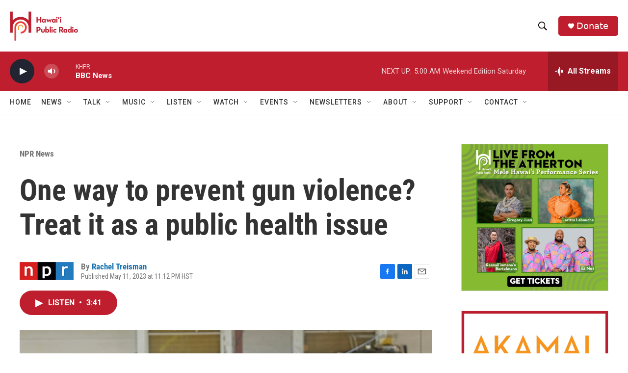

--- FILE ---
content_type: text/html; charset=utf-8
request_url: https://www.google.com/recaptcha/api2/aframe
body_size: 270
content:
<!DOCTYPE HTML><html><head><meta http-equiv="content-type" content="text/html; charset=UTF-8"></head><body><script nonce="RvklZ2JzOP9SsUDxWn5ZDQ">/** Anti-fraud and anti-abuse applications only. See google.com/recaptcha */ try{var clients={'sodar':'https://pagead2.googlesyndication.com/pagead/sodar?'};window.addEventListener("message",function(a){try{if(a.source===window.parent){var b=JSON.parse(a.data);var c=clients[b['id']];if(c){var d=document.createElement('img');d.src=c+b['params']+'&rc='+(localStorage.getItem("rc::a")?sessionStorage.getItem("rc::b"):"");window.document.body.appendChild(d);sessionStorage.setItem("rc::e",parseInt(sessionStorage.getItem("rc::e")||0)+1);localStorage.setItem("rc::h",'1769259315910');}}}catch(b){}});window.parent.postMessage("_grecaptcha_ready", "*");}catch(b){}</script></body></html>

--- FILE ---
content_type: application/javascript
request_url: https://s3.amazonaws.com/downloads.mailchimp.com/js/mc-validate.js
body_size: 143249
content:
/*! jQuery v1.9.0 | (c) 2005, 2012 jQuery Foundation, Inc. | jquery.org/license */(function(e,t){"use strict";function n(e){var t=e.length,n=st.type(e);return st.isWindow(e)?!1:1===e.nodeType&&t?!0:"array"===n||"function"!==n&&(0===t||"number"==typeof t&&t>0&&t-1 in e)}function r(e){var t=Tt[e]={};return st.each(e.match(lt)||[],function(e,n){t[n]=!0}),t}function i(e,n,r,i){if(st.acceptData(e)){var o,a,s=st.expando,u="string"==typeof n,l=e.nodeType,c=l?st.cache:e,f=l?e[s]:e[s]&&s;if(f&&c[f]&&(i||c[f].data)||!u||r!==t)return f||(l?e[s]=f=K.pop()||st.guid++:f=s),c[f]||(c[f]={},l||(c[f].toJSON=st.noop)),("object"==typeof n||"function"==typeof n)&&(i?c[f]=st.extend(c[f],n):c[f].data=st.extend(c[f].data,n)),o=c[f],i||(o.data||(o.data={}),o=o.data),r!==t&&(o[st.camelCase(n)]=r),u?(a=o[n],null==a&&(a=o[st.camelCase(n)])):a=o,a}}function o(e,t,n){if(st.acceptData(e)){var r,i,o,a=e.nodeType,u=a?st.cache:e,l=a?e[st.expando]:st.expando;if(u[l]){if(t&&(r=n?u[l]:u[l].data)){st.isArray(t)?t=t.concat(st.map(t,st.camelCase)):t in r?t=[t]:(t=st.camelCase(t),t=t in r?[t]:t.split(" "));for(i=0,o=t.length;o>i;i++)delete r[t[i]];if(!(n?s:st.isEmptyObject)(r))return}(n||(delete u[l].data,s(u[l])))&&(a?st.cleanData([e],!0):st.support.deleteExpando||u!=u.window?delete u[l]:u[l]=null)}}}function a(e,n,r){if(r===t&&1===e.nodeType){var i="data-"+n.replace(Nt,"-$1").toLowerCase();if(r=e.getAttribute(i),"string"==typeof r){try{r="true"===r?!0:"false"===r?!1:"null"===r?null:+r+""===r?+r:wt.test(r)?st.parseJSON(r):r}catch(o){}st.data(e,n,r)}else r=t}return r}function s(e){var t;for(t in e)if(("data"!==t||!st.isEmptyObject(e[t]))&&"toJSON"!==t)return!1;return!0}function u(){return!0}function l(){return!1}function c(e,t){do e=e[t];while(e&&1!==e.nodeType);return e}function f(e,t,n){if(t=t||0,st.isFunction(t))return st.grep(e,function(e,r){var i=!!t.call(e,r,e);return i===n});if(t.nodeType)return st.grep(e,function(e){return e===t===n});if("string"==typeof t){var r=st.grep(e,function(e){return 1===e.nodeType});if(Wt.test(t))return st.filter(t,r,!n);t=st.filter(t,r)}return st.grep(e,function(e){return st.inArray(e,t)>=0===n})}function p(e){var t=zt.split("|"),n=e.createDocumentFragment();if(n.createElement)for(;t.length;)n.createElement(t.pop());return n}function d(e,t){return e.getElementsByTagName(t)[0]||e.appendChild(e.ownerDocument.createElement(t))}function h(e){var t=e.getAttributeNode("type");return e.type=(t&&t.specified)+"/"+e.type,e}function g(e){var t=nn.exec(e.type);return t?e.type=t[1]:e.removeAttribute("type"),e}function m(e,t){for(var n,r=0;null!=(n=e[r]);r++)st._data(n,"globalEval",!t||st._data(t[r],"globalEval"))}function y(e,t){if(1===t.nodeType&&st.hasData(e)){var n,r,i,o=st._data(e),a=st._data(t,o),s=o.events;if(s){delete a.handle,a.events={};for(n in s)for(r=0,i=s[n].length;i>r;r++)st.event.add(t,n,s[n][r])}a.data&&(a.data=st.extend({},a.data))}}function v(e,t){var n,r,i;if(1===t.nodeType){if(n=t.nodeName.toLowerCase(),!st.support.noCloneEvent&&t[st.expando]){r=st._data(t);for(i in r.events)st.removeEvent(t,i,r.handle);t.removeAttribute(st.expando)}"script"===n&&t.text!==e.text?(h(t).text=e.text,g(t)):"object"===n?(t.parentNode&&(t.outerHTML=e.outerHTML),st.support.html5Clone&&e.innerHTML&&!st.trim(t.innerHTML)&&(t.innerHTML=e.innerHTML)):"input"===n&&Zt.test(e.type)?(t.defaultChecked=t.checked=e.checked,t.value!==e.value&&(t.value=e.value)):"option"===n?t.defaultSelected=t.selected=e.defaultSelected:("input"===n||"textarea"===n)&&(t.defaultValue=e.defaultValue)}}function b(e,n){var r,i,o=0,a=e.getElementsByTagName!==t?e.getElementsByTagName(n||"*"):e.querySelectorAll!==t?e.querySelectorAll(n||"*"):t;if(!a)for(a=[],r=e.childNodes||e;null!=(i=r[o]);o++)!n||st.nodeName(i,n)?a.push(i):st.merge(a,b(i,n));return n===t||n&&st.nodeName(e,n)?st.merge([e],a):a}function x(e){Zt.test(e.type)&&(e.defaultChecked=e.checked)}function T(e,t){if(t in e)return t;for(var n=t.charAt(0).toUpperCase()+t.slice(1),r=t,i=Nn.length;i--;)if(t=Nn[i]+n,t in e)return t;return r}function w(e,t){return e=t||e,"none"===st.css(e,"display")||!st.contains(e.ownerDocument,e)}function N(e,t){for(var n,r=[],i=0,o=e.length;o>i;i++)n=e[i],n.style&&(r[i]=st._data(n,"olddisplay"),t?(r[i]||"none"!==n.style.display||(n.style.display=""),""===n.style.display&&w(n)&&(r[i]=st._data(n,"olddisplay",S(n.nodeName)))):r[i]||w(n)||st._data(n,"olddisplay",st.css(n,"display")));for(i=0;o>i;i++)n=e[i],n.style&&(t&&"none"!==n.style.display&&""!==n.style.display||(n.style.display=t?r[i]||"":"none"));return e}function C(e,t,n){var r=mn.exec(t);return r?Math.max(0,r[1]-(n||0))+(r[2]||"px"):t}function k(e,t,n,r,i){for(var o=n===(r?"border":"content")?4:"width"===t?1:0,a=0;4>o;o+=2)"margin"===n&&(a+=st.css(e,n+wn[o],!0,i)),r?("content"===n&&(a-=st.css(e,"padding"+wn[o],!0,i)),"margin"!==n&&(a-=st.css(e,"border"+wn[o]+"Width",!0,i))):(a+=st.css(e,"padding"+wn[o],!0,i),"padding"!==n&&(a+=st.css(e,"border"+wn[o]+"Width",!0,i)));return a}function E(e,t,n){var r=!0,i="width"===t?e.offsetWidth:e.offsetHeight,o=ln(e),a=st.support.boxSizing&&"border-box"===st.css(e,"boxSizing",!1,o);if(0>=i||null==i){if(i=un(e,t,o),(0>i||null==i)&&(i=e.style[t]),yn.test(i))return i;r=a&&(st.support.boxSizingReliable||i===e.style[t]),i=parseFloat(i)||0}return i+k(e,t,n||(a?"border":"content"),r,o)+"px"}function S(e){var t=V,n=bn[e];return n||(n=A(e,t),"none"!==n&&n||(cn=(cn||st("<iframe frameborder='0' width='0' height='0'/>").css("cssText","display:block !important")).appendTo(t.documentElement),t=(cn[0].contentWindow||cn[0].contentDocument).document,t.write("<!doctype html><html><body>"),t.close(),n=A(e,t),cn.detach()),bn[e]=n),n}function A(e,t){var n=st(t.createElement(e)).appendTo(t.body),r=st.css(n[0],"display");return n.remove(),r}function j(e,t,n,r){var i;if(st.isArray(t))st.each(t,function(t,i){n||kn.test(e)?r(e,i):j(e+"["+("object"==typeof i?t:"")+"]",i,n,r)});else if(n||"object"!==st.type(t))r(e,t);else for(i in t)j(e+"["+i+"]",t[i],n,r)}function D(e){return function(t,n){"string"!=typeof t&&(n=t,t="*");var r,i=0,o=t.toLowerCase().match(lt)||[];if(st.isFunction(n))for(;r=o[i++];)"+"===r[0]?(r=r.slice(1)||"*",(e[r]=e[r]||[]).unshift(n)):(e[r]=e[r]||[]).push(n)}}function L(e,n,r,i){function o(u){var l;return a[u]=!0,st.each(e[u]||[],function(e,u){var c=u(n,r,i);return"string"!=typeof c||s||a[c]?s?!(l=c):t:(n.dataTypes.unshift(c),o(c),!1)}),l}var a={},s=e===$n;return o(n.dataTypes[0])||!a["*"]&&o("*")}function H(e,n){var r,i,o=st.ajaxSettings.flatOptions||{};for(r in n)n[r]!==t&&((o[r]?e:i||(i={}))[r]=n[r]);return i&&st.extend(!0,e,i),e}function M(e,n,r){var i,o,a,s,u=e.contents,l=e.dataTypes,c=e.responseFields;for(o in c)o in r&&(n[c[o]]=r[o]);for(;"*"===l[0];)l.shift(),i===t&&(i=e.mimeType||n.getResponseHeader("Content-Type"));if(i)for(o in u)if(u[o]&&u[o].test(i)){l.unshift(o);break}if(l[0]in r)a=l[0];else{for(o in r){if(!l[0]||e.converters[o+" "+l[0]]){a=o;break}s||(s=o)}a=a||s}return a?(a!==l[0]&&l.unshift(a),r[a]):t}function q(e,t){var n,r,i,o,a={},s=0,u=e.dataTypes.slice(),l=u[0];if(e.dataFilter&&(t=e.dataFilter(t,e.dataType)),u[1])for(n in e.converters)a[n.toLowerCase()]=e.converters[n];for(;i=u[++s];)if("*"!==i){if("*"!==l&&l!==i){if(n=a[l+" "+i]||a["* "+i],!n)for(r in a)if(o=r.split(" "),o[1]===i&&(n=a[l+" "+o[0]]||a["* "+o[0]])){n===!0?n=a[r]:a[r]!==!0&&(i=o[0],u.splice(s--,0,i));break}if(n!==!0)if(n&&e["throws"])t=n(t);else try{t=n(t)}catch(c){return{state:"parsererror",error:n?c:"No conversion from "+l+" to "+i}}}l=i}return{state:"success",data:t}}function _(){try{return new e.XMLHttpRequest}catch(t){}}function F(){try{return new e.ActiveXObject("Microsoft.XMLHTTP")}catch(t){}}function O(){return setTimeout(function(){Qn=t}),Qn=st.now()}function B(e,t){st.each(t,function(t,n){for(var r=(rr[t]||[]).concat(rr["*"]),i=0,o=r.length;o>i;i++)if(r[i].call(e,t,n))return})}function P(e,t,n){var r,i,o=0,a=nr.length,s=st.Deferred().always(function(){delete u.elem}),u=function(){if(i)return!1;for(var t=Qn||O(),n=Math.max(0,l.startTime+l.duration-t),r=n/l.duration||0,o=1-r,a=0,u=l.tweens.length;u>a;a++)l.tweens[a].run(o);return s.notifyWith(e,[l,o,n]),1>o&&u?n:(s.resolveWith(e,[l]),!1)},l=s.promise({elem:e,props:st.extend({},t),opts:st.extend(!0,{specialEasing:{}},n),originalProperties:t,originalOptions:n,startTime:Qn||O(),duration:n.duration,tweens:[],createTween:function(t,n){var r=st.Tween(e,l.opts,t,n,l.opts.specialEasing[t]||l.opts.easing);return l.tweens.push(r),r},stop:function(t){var n=0,r=t?l.tweens.length:0;if(i)return this;for(i=!0;r>n;n++)l.tweens[n].run(1);return t?s.resolveWith(e,[l,t]):s.rejectWith(e,[l,t]),this}}),c=l.props;for(R(c,l.opts.specialEasing);a>o;o++)if(r=nr[o].call(l,e,c,l.opts))return r;return B(l,c),st.isFunction(l.opts.start)&&l.opts.start.call(e,l),st.fx.timer(st.extend(u,{elem:e,anim:l,queue:l.opts.queue})),l.progress(l.opts.progress).done(l.opts.done,l.opts.complete).fail(l.opts.fail).always(l.opts.always)}function R(e,t){var n,r,i,o,a;for(n in e)if(r=st.camelCase(n),i=t[r],o=e[n],st.isArray(o)&&(i=o[1],o=e[n]=o[0]),n!==r&&(e[r]=o,delete e[n]),a=st.cssHooks[r],a&&"expand"in a){o=a.expand(o),delete e[r];for(n in o)n in e||(e[n]=o[n],t[n]=i)}else t[r]=i}function W(e,t,n){var r,i,o,a,s,u,l,c,f,p=this,d=e.style,h={},g=[],m=e.nodeType&&w(e);n.queue||(c=st._queueHooks(e,"fx"),null==c.unqueued&&(c.unqueued=0,f=c.empty.fire,c.empty.fire=function(){c.unqueued||f()}),c.unqueued++,p.always(function(){p.always(function(){c.unqueued--,st.queue(e,"fx").length||c.empty.fire()})})),1===e.nodeType&&("height"in t||"width"in t)&&(n.overflow=[d.overflow,d.overflowX,d.overflowY],"inline"===st.css(e,"display")&&"none"===st.css(e,"float")&&(st.support.inlineBlockNeedsLayout&&"inline"!==S(e.nodeName)?d.zoom=1:d.display="inline-block")),n.overflow&&(d.overflow="hidden",st.support.shrinkWrapBlocks||p.done(function(){d.overflow=n.overflow[0],d.overflowX=n.overflow[1],d.overflowY=n.overflow[2]}));for(r in t)if(o=t[r],Zn.exec(o)){if(delete t[r],u=u||"toggle"===o,o===(m?"hide":"show"))continue;g.push(r)}if(a=g.length){s=st._data(e,"fxshow")||st._data(e,"fxshow",{}),"hidden"in s&&(m=s.hidden),u&&(s.hidden=!m),m?st(e).show():p.done(function(){st(e).hide()}),p.done(function(){var t;st._removeData(e,"fxshow");for(t in h)st.style(e,t,h[t])});for(r=0;a>r;r++)i=g[r],l=p.createTween(i,m?s[i]:0),h[i]=s[i]||st.style(e,i),i in s||(s[i]=l.start,m&&(l.end=l.start,l.start="width"===i||"height"===i?1:0))}}function $(e,t,n,r,i){return new $.prototype.init(e,t,n,r,i)}function I(e,t){var n,r={height:e},i=0;for(t=t?1:0;4>i;i+=2-t)n=wn[i],r["margin"+n]=r["padding"+n]=e;return t&&(r.opacity=r.width=e),r}function z(e){return st.isWindow(e)?e:9===e.nodeType?e.defaultView||e.parentWindow:!1}var X,U,V=e.document,Y=e.location,J=e.jQuery,G=e.$,Q={},K=[],Z="1.9.0",et=K.concat,tt=K.push,nt=K.slice,rt=K.indexOf,it=Q.toString,ot=Q.hasOwnProperty,at=Z.trim,st=function(e,t){return new st.fn.init(e,t,X)},ut=/[+-]?(?:\d*\.|)\d+(?:[eE][+-]?\d+|)/.source,lt=/\S+/g,ct=/^[\s\uFEFF\xA0]+|[\s\uFEFF\xA0]+$/g,ft=/^(?:(<[\w\W]+>)[^>]*|#([\w-]*))$/,pt=/^<(\w+)\s*\/?>(?:<\/\1>|)$/,dt=/^[\],:{}\s]*$/,ht=/(?:^|:|,)(?:\s*\[)+/g,gt=/\\(?:["\\\/bfnrt]|u[\da-fA-F]{4})/g,mt=/"[^"\\\r\n]*"|true|false|null|-?(?:\d+\.|)\d+(?:[eE][+-]?\d+|)/g,yt=/^-ms-/,vt=/-([\da-z])/gi,bt=function(e,t){return t.toUpperCase()},xt=function(){V.addEventListener?(V.removeEventListener("DOMContentLoaded",xt,!1),st.ready()):"complete"===V.readyState&&(V.detachEvent("onreadystatechange",xt),st.ready())};st.fn=st.prototype={jquery:Z,constructor:st,init:function(e,n,r){var i,o;if(!e)return this;if("string"==typeof e){if(i="<"===e.charAt(0)&&">"===e.charAt(e.length-1)&&e.length>=3?[null,e,null]:ft.exec(e),!i||!i[1]&&n)return!n||n.jquery?(n||r).find(e):this.constructor(n).find(e);if(i[1]){if(n=n instanceof st?n[0]:n,st.merge(this,st.parseHTML(i[1],n&&n.nodeType?n.ownerDocument||n:V,!0)),pt.test(i[1])&&st.isPlainObject(n))for(i in n)st.isFunction(this[i])?this[i](n[i]):this.attr(i,n[i]);return this}if(o=V.getElementById(i[2]),o&&o.parentNode){if(o.id!==i[2])return r.find(e);this.length=1,this[0]=o}return this.context=V,this.selector=e,this}return e.nodeType?(this.context=this[0]=e,this.length=1,this):st.isFunction(e)?r.ready(e):(e.selector!==t&&(this.selector=e.selector,this.context=e.context),st.makeArray(e,this))},selector:"",length:0,size:function(){return this.length},toArray:function(){return nt.call(this)},get:function(e){return null==e?this.toArray():0>e?this[this.length+e]:this[e]},pushStack:function(e){var t=st.merge(this.constructor(),e);return t.prevObject=this,t.context=this.context,t},each:function(e,t){return st.each(this,e,t)},ready:function(e){return st.ready.promise().done(e),this},slice:function(){return this.pushStack(nt.apply(this,arguments))},first:function(){return this.eq(0)},last:function(){return this.eq(-1)},eq:function(e){var t=this.length,n=+e+(0>e?t:0);return this.pushStack(n>=0&&t>n?[this[n]]:[])},map:function(e){return this.pushStack(st.map(this,function(t,n){return e.call(t,n,t)}))},end:function(){return this.prevObject||this.constructor(null)},push:tt,sort:[].sort,splice:[].splice},st.fn.init.prototype=st.fn,st.extend=st.fn.extend=function(){var e,n,r,i,o,a,s=arguments[0]||{},u=1,l=arguments.length,c=!1;for("boolean"==typeof s&&(c=s,s=arguments[1]||{},u=2),"object"==typeof s||st.isFunction(s)||(s={}),l===u&&(s=this,--u);l>u;u++)if(null!=(e=arguments[u]))for(n in e)r=s[n],i=e[n],s!==i&&(c&&i&&(st.isPlainObject(i)||(o=st.isArray(i)))?(o?(o=!1,a=r&&st.isArray(r)?r:[]):a=r&&st.isPlainObject(r)?r:{},s[n]=st.extend(c,a,i)):i!==t&&(s[n]=i));return s},st.extend({noConflict:function(t){return e.$===st&&(e.$=G),t&&e.jQuery===st&&(e.jQuery=J),st},isReady:!1,readyWait:1,holdReady:function(e){e?st.readyWait++:st.ready(!0)},ready:function(e){if(e===!0?!--st.readyWait:!st.isReady){if(!V.body)return setTimeout(st.ready);st.isReady=!0,e!==!0&&--st.readyWait>0||(U.resolveWith(V,[st]),st.fn.trigger&&st(V).trigger("ready").off("ready"))}},isFunction:function(e){return"function"===st.type(e)},isArray:Array.isArray||function(e){return"array"===st.type(e)},isWindow:function(e){return null!=e&&e==e.window},isNumeric:function(e){return!isNaN(parseFloat(e))&&isFinite(e)},type:function(e){return null==e?e+"":"object"==typeof e||"function"==typeof e?Q[it.call(e)]||"object":typeof e},isPlainObject:function(e){if(!e||"object"!==st.type(e)||e.nodeType||st.isWindow(e))return!1;try{if(e.constructor&&!ot.call(e,"constructor")&&!ot.call(e.constructor.prototype,"isPrototypeOf"))return!1}catch(n){return!1}var r;for(r in e);return r===t||ot.call(e,r)},isEmptyObject:function(e){var t;for(t in e)return!1;return!0},error:function(e){throw Error(e)},parseHTML:function(e,t,n){if(!e||"string"!=typeof e)return null;"boolean"==typeof t&&(n=t,t=!1),t=t||V;var r=pt.exec(e),i=!n&&[];return r?[t.createElement(r[1])]:(r=st.buildFragment([e],t,i),i&&st(i).remove(),st.merge([],r.childNodes))},parseJSON:function(n){return e.JSON&&e.JSON.parse?e.JSON.parse(n):null===n?n:"string"==typeof n&&(n=st.trim(n),n&&dt.test(n.replace(gt,"@").replace(mt,"]").replace(ht,"")))?Function("return "+n)():(st.error("Invalid JSON: "+n),t)},parseXML:function(n){var r,i;if(!n||"string"!=typeof n)return null;try{e.DOMParser?(i=new DOMParser,r=i.parseFromString(n,"text/xml")):(r=new ActiveXObject("Microsoft.XMLDOM"),r.async="false",r.loadXML(n))}catch(o){r=t}return r&&r.documentElement&&!r.getElementsByTagName("parsererror").length||st.error("Invalid XML: "+n),r},noop:function(){},globalEval:function(t){t&&st.trim(t)&&(e.execScript||function(t){e.eval.call(e,t)})(t)},camelCase:function(e){return e.replace(yt,"ms-").replace(vt,bt)},nodeName:function(e,t){return e.nodeName&&e.nodeName.toLowerCase()===t.toLowerCase()},each:function(e,t,r){var i,o=0,a=e.length,s=n(e);if(r){if(s)for(;a>o&&(i=t.apply(e[o],r),i!==!1);o++);else for(o in e)if(i=t.apply(e[o],r),i===!1)break}else if(s)for(;a>o&&(i=t.call(e[o],o,e[o]),i!==!1);o++);else for(o in e)if(i=t.call(e[o],o,e[o]),i===!1)break;return e},trim:at&&!at.call("\ufeff\u00a0")?function(e){return null==e?"":at.call(e)}:function(e){return null==e?"":(e+"").replace(ct,"")},makeArray:function(e,t){var r=t||[];return null!=e&&(n(Object(e))?st.merge(r,"string"==typeof e?[e]:e):tt.call(r,e)),r},inArray:function(e,t,n){var r;if(t){if(rt)return rt.call(t,e,n);for(r=t.length,n=n?0>n?Math.max(0,r+n):n:0;r>n;n++)if(n in t&&t[n]===e)return n}return-1},merge:function(e,n){var r=n.length,i=e.length,o=0;if("number"==typeof r)for(;r>o;o++)e[i++]=n[o];else for(;n[o]!==t;)e[i++]=n[o++];return e.length=i,e},grep:function(e,t,n){var r,i=[],o=0,a=e.length;for(n=!!n;a>o;o++)r=!!t(e[o],o),n!==r&&i.push(e[o]);return i},map:function(e,t,r){var i,o=0,a=e.length,s=n(e),u=[];if(s)for(;a>o;o++)i=t(e[o],o,r),null!=i&&(u[u.length]=i);else for(o in e)i=t(e[o],o,r),null!=i&&(u[u.length]=i);return et.apply([],u)},guid:1,proxy:function(e,n){var r,i,o;return"string"==typeof n&&(r=e[n],n=e,e=r),st.isFunction(e)?(i=nt.call(arguments,2),o=function(){return e.apply(n||this,i.concat(nt.call(arguments)))},o.guid=e.guid=e.guid||st.guid++,o):t},access:function(e,n,r,i,o,a,s){var u=0,l=e.length,c=null==r;if("object"===st.type(r)){o=!0;for(u in r)st.access(e,n,u,r[u],!0,a,s)}else if(i!==t&&(o=!0,st.isFunction(i)||(s=!0),c&&(s?(n.call(e,i),n=null):(c=n,n=function(e,t,n){return c.call(st(e),n)})),n))for(;l>u;u++)n(e[u],r,s?i:i.call(e[u],u,n(e[u],r)));return o?e:c?n.call(e):l?n(e[0],r):a},now:function(){return(new Date).getTime()}}),st.ready.promise=function(t){if(!U)if(U=st.Deferred(),"complete"===V.readyState)setTimeout(st.ready);else if(V.addEventListener)V.addEventListener("DOMContentLoaded",xt,!1),e.addEventListener("load",st.ready,!1);else{V.attachEvent("onreadystatechange",xt),e.attachEvent("onload",st.ready);var n=!1;try{n=null==e.frameElement&&V.documentElement}catch(r){}n&&n.doScroll&&function i(){if(!st.isReady){try{n.doScroll("left")}catch(e){return setTimeout(i,50)}st.ready()}}()}return U.promise(t)},st.each("Boolean Number String Function Array Date RegExp Object Error".split(" "),function(e,t){Q["[object "+t+"]"]=t.toLowerCase()}),X=st(V);var Tt={};st.Callbacks=function(e){e="string"==typeof e?Tt[e]||r(e):st.extend({},e);var n,i,o,a,s,u,l=[],c=!e.once&&[],f=function(t){for(n=e.memory&&t,i=!0,u=a||0,a=0,s=l.length,o=!0;l&&s>u;u++)if(l[u].apply(t[0],t[1])===!1&&e.stopOnFalse){n=!1;break}o=!1,l&&(c?c.length&&f(c.shift()):n?l=[]:p.disable())},p={add:function(){if(l){var t=l.length;(function r(t){st.each(t,function(t,n){var i=st.type(n);"function"===i?e.unique&&p.has(n)||l.push(n):n&&n.length&&"string"!==i&&r(n)})})(arguments),o?s=l.length:n&&(a=t,f(n))}return this},remove:function(){return l&&st.each(arguments,function(e,t){for(var n;(n=st.inArray(t,l,n))>-1;)l.splice(n,1),o&&(s>=n&&s--,u>=n&&u--)}),this},has:function(e){return st.inArray(e,l)>-1},empty:function(){return l=[],this},disable:function(){return l=c=n=t,this},disabled:function(){return!l},lock:function(){return c=t,n||p.disable(),this},locked:function(){return!c},fireWith:function(e,t){return t=t||[],t=[e,t.slice?t.slice():t],!l||i&&!c||(o?c.push(t):f(t)),this},fire:function(){return p.fireWith(this,arguments),this},fired:function(){return!!i}};return p},st.extend({Deferred:function(e){var t=[["resolve","done",st.Callbacks("once memory"),"resolved"],["reject","fail",st.Callbacks("once memory"),"rejected"],["notify","progress",st.Callbacks("memory")]],n="pending",r={state:function(){return n},always:function(){return i.done(arguments).fail(arguments),this},then:function(){var e=arguments;return st.Deferred(function(n){st.each(t,function(t,o){var a=o[0],s=st.isFunction(e[t])&&e[t];i[o[1]](function(){var e=s&&s.apply(this,arguments);e&&st.isFunction(e.promise)?e.promise().done(n.resolve).fail(n.reject).progress(n.notify):n[a+"With"](this===r?n.promise():this,s?[e]:arguments)})}),e=null}).promise()},promise:function(e){return null!=e?st.extend(e,r):r}},i={};return r.pipe=r.then,st.each(t,function(e,o){var a=o[2],s=o[3];r[o[1]]=a.add,s&&a.add(function(){n=s},t[1^e][2].disable,t[2][2].lock),i[o[0]]=function(){return i[o[0]+"With"](this===i?r:this,arguments),this},i[o[0]+"With"]=a.fireWith}),r.promise(i),e&&e.call(i,i),i},when:function(e){var t,n,r,i=0,o=nt.call(arguments),a=o.length,s=1!==a||e&&st.isFunction(e.promise)?a:0,u=1===s?e:st.Deferred(),l=function(e,n,r){return function(i){n[e]=this,r[e]=arguments.length>1?nt.call(arguments):i,r===t?u.notifyWith(n,r):--s||u.resolveWith(n,r)}};if(a>1)for(t=Array(a),n=Array(a),r=Array(a);a>i;i++)o[i]&&st.isFunction(o[i].promise)?o[i].promise().done(l(i,r,o)).fail(u.reject).progress(l(i,n,t)):--s;return s||u.resolveWith(r,o),u.promise()}}),st.support=function(){var n,r,i,o,a,s,u,l,c,f,p=V.createElement("div");if(p.setAttribute("className","t"),p.innerHTML="  <link/><table></table><a href='/a'>a</a><input type='checkbox'/>",r=p.getElementsByTagName("*"),i=p.getElementsByTagName("a")[0],!r||!i||!r.length)return{};o=V.createElement("select"),a=o.appendChild(V.createElement("option")),s=p.getElementsByTagName("input")[0],i.style.cssText="top:1px;float:left;opacity:.5",n={getSetAttribute:"t"!==p.className,leadingWhitespace:3===p.firstChild.nodeType,tbody:!p.getElementsByTagName("tbody").length,htmlSerialize:!!p.getElementsByTagName("link").length,style:/top/.test(i.getAttribute("style")),hrefNormalized:"/a"===i.getAttribute("href"),opacity:/^0.5/.test(i.style.opacity),cssFloat:!!i.style.cssFloat,checkOn:!!s.value,optSelected:a.selected,enctype:!!V.createElement("form").enctype,html5Clone:"<:nav></:nav>"!==V.createElement("nav").cloneNode(!0).outerHTML,boxModel:"CSS1Compat"===V.compatMode,deleteExpando:!0,noCloneEvent:!0,inlineBlockNeedsLayout:!1,shrinkWrapBlocks:!1,reliableMarginRight:!0,boxSizingReliable:!0,pixelPosition:!1},s.checked=!0,n.noCloneChecked=s.cloneNode(!0).checked,o.disabled=!0,n.optDisabled=!a.disabled;try{delete p.test}catch(d){n.deleteExpando=!1}s=V.createElement("input"),s.setAttribute("value",""),n.input=""===s.getAttribute("value"),s.value="t",s.setAttribute("type","radio"),n.radioValue="t"===s.value,s.setAttribute("checked","t"),s.setAttribute("name","t"),u=V.createDocumentFragment(),u.appendChild(s),n.appendChecked=s.checked,n.checkClone=u.cloneNode(!0).cloneNode(!0).lastChild.checked,p.attachEvent&&(p.attachEvent("onclick",function(){n.noCloneEvent=!1}),p.cloneNode(!0).click());for(f in{submit:!0,change:!0,focusin:!0})p.setAttribute(l="on"+f,"t"),n[f+"Bubbles"]=l in e||p.attributes[l].expando===!1;return p.style.backgroundClip="content-box",p.cloneNode(!0).style.backgroundClip="",n.clearCloneStyle="content-box"===p.style.backgroundClip,st(function(){var r,i,o,a="padding:0;margin:0;border:0;display:block;box-sizing:content-box;-moz-box-sizing:content-box;-webkit-box-sizing:content-box;",s=V.getElementsByTagName("body")[0];s&&(r=V.createElement("div"),r.style.cssText="border:0;width:0;height:0;position:absolute;top:0;left:-9999px;margin-top:1px",s.appendChild(r).appendChild(p),p.innerHTML="<table><tr><td></td><td>t</td></tr></table>",o=p.getElementsByTagName("td"),o[0].style.cssText="padding:0;margin:0;border:0;display:none",c=0===o[0].offsetHeight,o[0].style.display="",o[1].style.display="none",n.reliableHiddenOffsets=c&&0===o[0].offsetHeight,p.innerHTML="",p.style.cssText="box-sizing:border-box;-moz-box-sizing:border-box;-webkit-box-sizing:border-box;padding:1px;border:1px;display:block;width:4px;margin-top:1%;position:absolute;top:1%;",n.boxSizing=4===p.offsetWidth,n.doesNotIncludeMarginInBodyOffset=1!==s.offsetTop,e.getComputedStyle&&(n.pixelPosition="1%"!==(e.getComputedStyle(p,null)||{}).top,n.boxSizingReliable="4px"===(e.getComputedStyle(p,null)||{width:"4px"}).width,i=p.appendChild(V.createElement("div")),i.style.cssText=p.style.cssText=a,i.style.marginRight=i.style.width="0",p.style.width="1px",n.reliableMarginRight=!parseFloat((e.getComputedStyle(i,null)||{}).marginRight)),p.style.zoom!==t&&(p.innerHTML="",p.style.cssText=a+"width:1px;padding:1px;display:inline;zoom:1",n.inlineBlockNeedsLayout=3===p.offsetWidth,p.style.display="block",p.innerHTML="<div></div>",p.firstChild.style.width="5px",n.shrinkWrapBlocks=3!==p.offsetWidth,s.style.zoom=1),s.removeChild(r),r=p=o=i=null)}),r=o=u=a=i=s=null,n}();var wt=/(?:\{[\s\S]*\}|\[[\s\S]*\])$/,Nt=/([A-Z])/g;st.extend({cache:{},expando:"jQuery"+(Z+Math.random()).replace(/\D/g,""),noData:{embed:!0,object:"clsid:D27CDB6E-AE6D-11cf-96B8-444553540000",applet:!0},hasData:function(e){return e=e.nodeType?st.cache[e[st.expando]]:e[st.expando],!!e&&!s(e)},data:function(e,t,n){return i(e,t,n,!1)},removeData:function(e,t){return o(e,t,!1)},_data:function(e,t,n){return i(e,t,n,!0)},_removeData:function(e,t){return o(e,t,!0)},acceptData:function(e){var t=e.nodeName&&st.noData[e.nodeName.toLowerCase()];return!t||t!==!0&&e.getAttribute("classid")===t}}),st.fn.extend({data:function(e,n){var r,i,o=this[0],s=0,u=null;if(e===t){if(this.length&&(u=st.data(o),1===o.nodeType&&!st._data(o,"parsedAttrs"))){for(r=o.attributes;r.length>s;s++)i=r[s].name,i.indexOf("data-")||(i=st.camelCase(i.substring(5)),a(o,i,u[i]));st._data(o,"parsedAttrs",!0)}return u}return"object"==typeof e?this.each(function(){st.data(this,e)}):st.access(this,function(n){return n===t?o?a(o,e,st.data(o,e)):null:(this.each(function(){st.data(this,e,n)}),t)},null,n,arguments.length>1,null,!0)},removeData:function(e){return this.each(function(){st.removeData(this,e)})}}),st.extend({queue:function(e,n,r){var i;return e?(n=(n||"fx")+"queue",i=st._data(e,n),r&&(!i||st.isArray(r)?i=st._data(e,n,st.makeArray(r)):i.push(r)),i||[]):t},dequeue:function(e,t){t=t||"fx";var n=st.queue(e,t),r=n.length,i=n.shift(),o=st._queueHooks(e,t),a=function(){st.dequeue(e,t)};"inprogress"===i&&(i=n.shift(),r--),o.cur=i,i&&("fx"===t&&n.unshift("inprogress"),delete o.stop,i.call(e,a,o)),!r&&o&&o.empty.fire()},_queueHooks:function(e,t){var n=t+"queueHooks";return st._data(e,n)||st._data(e,n,{empty:st.Callbacks("once memory").add(function(){st._removeData(e,t+"queue"),st._removeData(e,n)})})}}),st.fn.extend({queue:function(e,n){var r=2;return"string"!=typeof e&&(n=e,e="fx",r--),r>arguments.length?st.queue(this[0],e):n===t?this:this.each(function(){var t=st.queue(this,e,n);st._queueHooks(this,e),"fx"===e&&"inprogress"!==t[0]&&st.dequeue(this,e)})},dequeue:function(e){return this.each(function(){st.dequeue(this,e)})},delay:function(e,t){return e=st.fx?st.fx.speeds[e]||e:e,t=t||"fx",this.queue(t,function(t,n){var r=setTimeout(t,e);n.stop=function(){clearTimeout(r)}})},clearQueue:function(e){return this.queue(e||"fx",[])},promise:function(e,n){var r,i=1,o=st.Deferred(),a=this,s=this.length,u=function(){--i||o.resolveWith(a,[a])};for("string"!=typeof e&&(n=e,e=t),e=e||"fx";s--;)r=st._data(a[s],e+"queueHooks"),r&&r.empty&&(i++,r.empty.add(u));return u(),o.promise(n)}});var Ct,kt,Et=/[\t\r\n]/g,St=/\r/g,At=/^(?:input|select|textarea|button|object)$/i,jt=/^(?:a|area)$/i,Dt=/^(?:checked|selected|autofocus|autoplay|async|controls|defer|disabled|hidden|loop|multiple|open|readonly|required|scoped)$/i,Lt=/^(?:checked|selected)$/i,Ht=st.support.getSetAttribute,Mt=st.support.input;st.fn.extend({attr:function(e,t){return st.access(this,st.attr,e,t,arguments.length>1)},removeAttr:function(e){return this.each(function(){st.removeAttr(this,e)})},prop:function(e,t){return st.access(this,st.prop,e,t,arguments.length>1)},removeProp:function(e){return e=st.propFix[e]||e,this.each(function(){try{this[e]=t,delete this[e]}catch(n){}})},addClass:function(e){var t,n,r,i,o,a=0,s=this.length,u="string"==typeof e&&e;if(st.isFunction(e))return this.each(function(t){st(this).addClass(e.call(this,t,this.className))});if(u)for(t=(e||"").match(lt)||[];s>a;a++)if(n=this[a],r=1===n.nodeType&&(n.className?(" "+n.className+" ").replace(Et," "):" ")){for(o=0;i=t[o++];)0>r.indexOf(" "+i+" ")&&(r+=i+" ");n.className=st.trim(r)}return this},removeClass:function(e){var t,n,r,i,o,a=0,s=this.length,u=0===arguments.length||"string"==typeof e&&e;if(st.isFunction(e))return this.each(function(t){st(this).removeClass(e.call(this,t,this.className))});if(u)for(t=(e||"").match(lt)||[];s>a;a++)if(n=this[a],r=1===n.nodeType&&(n.className?(" "+n.className+" ").replace(Et," "):"")){for(o=0;i=t[o++];)for(;r.indexOf(" "+i+" ")>=0;)r=r.replace(" "+i+" "," ");n.className=e?st.trim(r):""}return this},toggleClass:function(e,t){var n=typeof e,r="boolean"==typeof t;return st.isFunction(e)?this.each(function(n){st(this).toggleClass(e.call(this,n,this.className,t),t)}):this.each(function(){if("string"===n)for(var i,o=0,a=st(this),s=t,u=e.match(lt)||[];i=u[o++];)s=r?s:!a.hasClass(i),a[s?"addClass":"removeClass"](i);else("undefined"===n||"boolean"===n)&&(this.className&&st._data(this,"__className__",this.className),this.className=this.className||e===!1?"":st._data(this,"__className__")||"")})},hasClass:function(e){for(var t=" "+e+" ",n=0,r=this.length;r>n;n++)if(1===this[n].nodeType&&(" "+this[n].className+" ").replace(Et," ").indexOf(t)>=0)return!0;return!1},val:function(e){var n,r,i,o=this[0];{if(arguments.length)return i=st.isFunction(e),this.each(function(r){var o,a=st(this);1===this.nodeType&&(o=i?e.call(this,r,a.val()):e,null==o?o="":"number"==typeof o?o+="":st.isArray(o)&&(o=st.map(o,function(e){return null==e?"":e+""})),n=st.valHooks[this.type]||st.valHooks[this.nodeName.toLowerCase()],n&&"set"in n&&n.set(this,o,"value")!==t||(this.value=o))});if(o)return n=st.valHooks[o.type]||st.valHooks[o.nodeName.toLowerCase()],n&&"get"in n&&(r=n.get(o,"value"))!==t?r:(r=o.value,"string"==typeof r?r.replace(St,""):null==r?"":r)}}}),st.extend({valHooks:{option:{get:function(e){var t=e.attributes.value;return!t||t.specified?e.value:e.text}},select:{get:function(e){for(var t,n,r=e.options,i=e.selectedIndex,o="select-one"===e.type||0>i,a=o?null:[],s=o?i+1:r.length,u=0>i?s:o?i:0;s>u;u++)if(n=r[u],!(!n.selected&&u!==i||(st.support.optDisabled?n.disabled:null!==n.getAttribute("disabled"))||n.parentNode.disabled&&st.nodeName(n.parentNode,"optgroup"))){if(t=st(n).val(),o)return t;a.push(t)}return a},set:function(e,t){var n=st.makeArray(t);return st(e).find("option").each(function(){this.selected=st.inArray(st(this).val(),n)>=0}),n.length||(e.selectedIndex=-1),n}}},attr:function(e,n,r){var i,o,a,s=e.nodeType;if(e&&3!==s&&8!==s&&2!==s)return e.getAttribute===t?st.prop(e,n,r):(a=1!==s||!st.isXMLDoc(e),a&&(n=n.toLowerCase(),o=st.attrHooks[n]||(Dt.test(n)?kt:Ct)),r===t?o&&a&&"get"in o&&null!==(i=o.get(e,n))?i:(e.getAttribute!==t&&(i=e.getAttribute(n)),null==i?t:i):null!==r?o&&a&&"set"in o&&(i=o.set(e,r,n))!==t?i:(e.setAttribute(n,r+""),r):(st.removeAttr(e,n),t))},removeAttr:function(e,t){var n,r,i=0,o=t&&t.match(lt);if(o&&1===e.nodeType)for(;n=o[i++];)r=st.propFix[n]||n,Dt.test(n)?!Ht&&Lt.test(n)?e[st.camelCase("default-"+n)]=e[r]=!1:e[r]=!1:st.attr(e,n,""),e.removeAttribute(Ht?n:r)},attrHooks:{type:{set:function(e,t){if(!st.support.radioValue&&"radio"===t&&st.nodeName(e,"input")){var n=e.value;return e.setAttribute("type",t),n&&(e.value=n),t}}}},propFix:{tabindex:"tabIndex",readonly:"readOnly","for":"htmlFor","class":"className",maxlength:"maxLength",cellspacing:"cellSpacing",cellpadding:"cellPadding",rowspan:"rowSpan",colspan:"colSpan",usemap:"useMap",frameborder:"frameBorder",contenteditable:"contentEditable"},prop:function(e,n,r){var i,o,a,s=e.nodeType;if(e&&3!==s&&8!==s&&2!==s)return a=1!==s||!st.isXMLDoc(e),a&&(n=st.propFix[n]||n,o=st.propHooks[n]),r!==t?o&&"set"in o&&(i=o.set(e,r,n))!==t?i:e[n]=r:o&&"get"in o&&null!==(i=o.get(e,n))?i:e[n]},propHooks:{tabIndex:{get:function(e){var n=e.getAttributeNode("tabindex");return n&&n.specified?parseInt(n.value,10):At.test(e.nodeName)||jt.test(e.nodeName)&&e.href?0:t}}}}),kt={get:function(e,n){var r=st.prop(e,n),i="boolean"==typeof r&&e.getAttribute(n),o="boolean"==typeof r?Mt&&Ht?null!=i:Lt.test(n)?e[st.camelCase("default-"+n)]:!!i:e.getAttributeNode(n);return o&&o.value!==!1?n.toLowerCase():t},set:function(e,t,n){return t===!1?st.removeAttr(e,n):Mt&&Ht||!Lt.test(n)?e.setAttribute(!Ht&&st.propFix[n]||n,n):e[st.camelCase("default-"+n)]=e[n]=!0,n}},Mt&&Ht||(st.attrHooks.value={get:function(e,n){var r=e.getAttributeNode(n);return st.nodeName(e,"input")?e.defaultValue:r&&r.specified?r.value:t
},set:function(e,n,r){return st.nodeName(e,"input")?(e.defaultValue=n,t):Ct&&Ct.set(e,n,r)}}),Ht||(Ct=st.valHooks.button={get:function(e,n){var r=e.getAttributeNode(n);return r&&("id"===n||"name"===n||"coords"===n?""!==r.value:r.specified)?r.value:t},set:function(e,n,r){var i=e.getAttributeNode(r);return i||e.setAttributeNode(i=e.ownerDocument.createAttribute(r)),i.value=n+="","value"===r||n===e.getAttribute(r)?n:t}},st.attrHooks.contenteditable={get:Ct.get,set:function(e,t,n){Ct.set(e,""===t?!1:t,n)}},st.each(["width","height"],function(e,n){st.attrHooks[n]=st.extend(st.attrHooks[n],{set:function(e,r){return""===r?(e.setAttribute(n,"auto"),r):t}})})),st.support.hrefNormalized||(st.each(["href","src","width","height"],function(e,n){st.attrHooks[n]=st.extend(st.attrHooks[n],{get:function(e){var r=e.getAttribute(n,2);return null==r?t:r}})}),st.each(["href","src"],function(e,t){st.propHooks[t]={get:function(e){return e.getAttribute(t,4)}}})),st.support.style||(st.attrHooks.style={get:function(e){return e.style.cssText||t},set:function(e,t){return e.style.cssText=t+""}}),st.support.optSelected||(st.propHooks.selected=st.extend(st.propHooks.selected,{get:function(e){var t=e.parentNode;return t&&(t.selectedIndex,t.parentNode&&t.parentNode.selectedIndex),null}})),st.support.enctype||(st.propFix.enctype="encoding"),st.support.checkOn||st.each(["radio","checkbox"],function(){st.valHooks[this]={get:function(e){return null===e.getAttribute("value")?"on":e.value}}}),st.each(["radio","checkbox"],function(){st.valHooks[this]=st.extend(st.valHooks[this],{set:function(e,n){return st.isArray(n)?e.checked=st.inArray(st(e).val(),n)>=0:t}})});var qt=/^(?:input|select|textarea)$/i,_t=/^key/,Ft=/^(?:mouse|contextmenu)|click/,Ot=/^(?:focusinfocus|focusoutblur)$/,Bt=/^([^.]*)(?:\.(.+)|)$/;st.event={global:{},add:function(e,n,r,i,o){var a,s,u,l,c,f,p,d,h,g,m,y=3!==e.nodeType&&8!==e.nodeType&&st._data(e);if(y){for(r.handler&&(a=r,r=a.handler,o=a.selector),r.guid||(r.guid=st.guid++),(l=y.events)||(l=y.events={}),(s=y.handle)||(s=y.handle=function(e){return st===t||e&&st.event.triggered===e.type?t:st.event.dispatch.apply(s.elem,arguments)},s.elem=e),n=(n||"").match(lt)||[""],c=n.length;c--;)u=Bt.exec(n[c])||[],h=m=u[1],g=(u[2]||"").split(".").sort(),p=st.event.special[h]||{},h=(o?p.delegateType:p.bindType)||h,p=st.event.special[h]||{},f=st.extend({type:h,origType:m,data:i,handler:r,guid:r.guid,selector:o,needsContext:o&&st.expr.match.needsContext.test(o),namespace:g.join(".")},a),(d=l[h])||(d=l[h]=[],d.delegateCount=0,p.setup&&p.setup.call(e,i,g,s)!==!1||(e.addEventListener?e.addEventListener(h,s,!1):e.attachEvent&&e.attachEvent("on"+h,s))),p.add&&(p.add.call(e,f),f.handler.guid||(f.handler.guid=r.guid)),o?d.splice(d.delegateCount++,0,f):d.push(f),st.event.global[h]=!0;e=null}},remove:function(e,t,n,r,i){var o,a,s,u,l,c,f,p,d,h,g,m=st.hasData(e)&&st._data(e);if(m&&(u=m.events)){for(t=(t||"").match(lt)||[""],l=t.length;l--;)if(s=Bt.exec(t[l])||[],d=g=s[1],h=(s[2]||"").split(".").sort(),d){for(f=st.event.special[d]||{},d=(r?f.delegateType:f.bindType)||d,p=u[d]||[],s=s[2]&&RegExp("(^|\\.)"+h.join("\\.(?:.*\\.|)")+"(\\.|$)"),a=o=p.length;o--;)c=p[o],!i&&g!==c.origType||n&&n.guid!==c.guid||s&&!s.test(c.namespace)||r&&r!==c.selector&&("**"!==r||!c.selector)||(p.splice(o,1),c.selector&&p.delegateCount--,f.remove&&f.remove.call(e,c));a&&!p.length&&(f.teardown&&f.teardown.call(e,h,m.handle)!==!1||st.removeEvent(e,d,m.handle),delete u[d])}else for(d in u)st.event.remove(e,d+t[l],n,r,!0);st.isEmptyObject(u)&&(delete m.handle,st._removeData(e,"events"))}},trigger:function(n,r,i,o){var a,s,u,l,c,f,p,d=[i||V],h=n.type||n,g=n.namespace?n.namespace.split("."):[];if(s=u=i=i||V,3!==i.nodeType&&8!==i.nodeType&&!Ot.test(h+st.event.triggered)&&(h.indexOf(".")>=0&&(g=h.split("."),h=g.shift(),g.sort()),c=0>h.indexOf(":")&&"on"+h,n=n[st.expando]?n:new st.Event(h,"object"==typeof n&&n),n.isTrigger=!0,n.namespace=g.join("."),n.namespace_re=n.namespace?RegExp("(^|\\.)"+g.join("\\.(?:.*\\.|)")+"(\\.|$)"):null,n.result=t,n.target||(n.target=i),r=null==r?[n]:st.makeArray(r,[n]),p=st.event.special[h]||{},o||!p.trigger||p.trigger.apply(i,r)!==!1)){if(!o&&!p.noBubble&&!st.isWindow(i)){for(l=p.delegateType||h,Ot.test(l+h)||(s=s.parentNode);s;s=s.parentNode)d.push(s),u=s;u===(i.ownerDocument||V)&&d.push(u.defaultView||u.parentWindow||e)}for(a=0;(s=d[a++])&&!n.isPropagationStopped();)n.type=a>1?l:p.bindType||h,f=(st._data(s,"events")||{})[n.type]&&st._data(s,"handle"),f&&f.apply(s,r),f=c&&s[c],f&&st.acceptData(s)&&f.apply&&f.apply(s,r)===!1&&n.preventDefault();if(n.type=h,!(o||n.isDefaultPrevented()||p._default&&p._default.apply(i.ownerDocument,r)!==!1||"click"===h&&st.nodeName(i,"a")||!st.acceptData(i)||!c||!i[h]||st.isWindow(i))){u=i[c],u&&(i[c]=null),st.event.triggered=h;try{i[h]()}catch(m){}st.event.triggered=t,u&&(i[c]=u)}return n.result}},dispatch:function(e){e=st.event.fix(e);var n,r,i,o,a,s=[],u=nt.call(arguments),l=(st._data(this,"events")||{})[e.type]||[],c=st.event.special[e.type]||{};if(u[0]=e,e.delegateTarget=this,!c.preDispatch||c.preDispatch.call(this,e)!==!1){for(s=st.event.handlers.call(this,e,l),n=0;(o=s[n++])&&!e.isPropagationStopped();)for(e.currentTarget=o.elem,r=0;(a=o.handlers[r++])&&!e.isImmediatePropagationStopped();)(!e.namespace_re||e.namespace_re.test(a.namespace))&&(e.handleObj=a,e.data=a.data,i=((st.event.special[a.origType]||{}).handle||a.handler).apply(o.elem,u),i!==t&&(e.result=i)===!1&&(e.preventDefault(),e.stopPropagation()));return c.postDispatch&&c.postDispatch.call(this,e),e.result}},handlers:function(e,n){var r,i,o,a,s=[],u=n.delegateCount,l=e.target;if(u&&l.nodeType&&(!e.button||"click"!==e.type))for(;l!=this;l=l.parentNode||this)if(l.disabled!==!0||"click"!==e.type){for(i=[],r=0;u>r;r++)a=n[r],o=a.selector+" ",i[o]===t&&(i[o]=a.needsContext?st(o,this).index(l)>=0:st.find(o,this,null,[l]).length),i[o]&&i.push(a);i.length&&s.push({elem:l,handlers:i})}return n.length>u&&s.push({elem:this,handlers:n.slice(u)}),s},fix:function(e){if(e[st.expando])return e;var t,n,r=e,i=st.event.fixHooks[e.type]||{},o=i.props?this.props.concat(i.props):this.props;for(e=new st.Event(r),t=o.length;t--;)n=o[t],e[n]=r[n];return e.target||(e.target=r.srcElement||V),3===e.target.nodeType&&(e.target=e.target.parentNode),e.metaKey=!!e.metaKey,i.filter?i.filter(e,r):e},props:"altKey bubbles cancelable ctrlKey currentTarget eventPhase metaKey relatedTarget shiftKey target timeStamp view which".split(" "),fixHooks:{},keyHooks:{props:"char charCode key keyCode".split(" "),filter:function(e,t){return null==e.which&&(e.which=null!=t.charCode?t.charCode:t.keyCode),e}},mouseHooks:{props:"button buttons clientX clientY fromElement offsetX offsetY pageX pageY screenX screenY toElement".split(" "),filter:function(e,n){var r,i,o,a=n.button,s=n.fromElement;return null==e.pageX&&null!=n.clientX&&(r=e.target.ownerDocument||V,i=r.documentElement,o=r.body,e.pageX=n.clientX+(i&&i.scrollLeft||o&&o.scrollLeft||0)-(i&&i.clientLeft||o&&o.clientLeft||0),e.pageY=n.clientY+(i&&i.scrollTop||o&&o.scrollTop||0)-(i&&i.clientTop||o&&o.clientTop||0)),!e.relatedTarget&&s&&(e.relatedTarget=s===e.target?n.toElement:s),e.which||a===t||(e.which=1&a?1:2&a?3:4&a?2:0),e}},special:{load:{noBubble:!0},click:{trigger:function(){return st.nodeName(this,"input")&&"checkbox"===this.type&&this.click?(this.click(),!1):t}},focus:{trigger:function(){if(this!==V.activeElement&&this.focus)try{return this.focus(),!1}catch(e){}},delegateType:"focusin"},blur:{trigger:function(){return this===V.activeElement&&this.blur?(this.blur(),!1):t},delegateType:"focusout"},beforeunload:{postDispatch:function(e){e.result!==t&&(e.originalEvent.returnValue=e.result)}}},simulate:function(e,t,n,r){var i=st.extend(new st.Event,n,{type:e,isSimulated:!0,originalEvent:{}});r?st.event.trigger(i,null,t):st.event.dispatch.call(t,i),i.isDefaultPrevented()&&n.preventDefault()}},st.removeEvent=V.removeEventListener?function(e,t,n){e.removeEventListener&&e.removeEventListener(t,n,!1)}:function(e,n,r){var i="on"+n;e.detachEvent&&(e[i]===t&&(e[i]=null),e.detachEvent(i,r))},st.Event=function(e,n){return this instanceof st.Event?(e&&e.type?(this.originalEvent=e,this.type=e.type,this.isDefaultPrevented=e.defaultPrevented||e.returnValue===!1||e.getPreventDefault&&e.getPreventDefault()?u:l):this.type=e,n&&st.extend(this,n),this.timeStamp=e&&e.timeStamp||st.now(),this[st.expando]=!0,t):new st.Event(e,n)},st.Event.prototype={isDefaultPrevented:l,isPropagationStopped:l,isImmediatePropagationStopped:l,preventDefault:function(){var e=this.originalEvent;this.isDefaultPrevented=u,e&&(e.preventDefault?e.preventDefault():e.returnValue=!1)},stopPropagation:function(){var e=this.originalEvent;this.isPropagationStopped=u,e&&(e.stopPropagation&&e.stopPropagation(),e.cancelBubble=!0)},stopImmediatePropagation:function(){this.isImmediatePropagationStopped=u,this.stopPropagation()}},st.each({mouseenter:"mouseover",mouseleave:"mouseout"},function(e,t){st.event.special[e]={delegateType:t,bindType:t,handle:function(e){var n,r=this,i=e.relatedTarget,o=e.handleObj;return(!i||i!==r&&!st.contains(r,i))&&(e.type=o.origType,n=o.handler.apply(this,arguments),e.type=t),n}}}),st.support.submitBubbles||(st.event.special.submit={setup:function(){return st.nodeName(this,"form")?!1:(st.event.add(this,"click._submit keypress._submit",function(e){var n=e.target,r=st.nodeName(n,"input")||st.nodeName(n,"button")?n.form:t;r&&!st._data(r,"submitBubbles")&&(st.event.add(r,"submit._submit",function(e){e._submit_bubble=!0}),st._data(r,"submitBubbles",!0))}),t)},postDispatch:function(e){e._submit_bubble&&(delete e._submit_bubble,this.parentNode&&!e.isTrigger&&st.event.simulate("submit",this.parentNode,e,!0))},teardown:function(){return st.nodeName(this,"form")?!1:(st.event.remove(this,"._submit"),t)}}),st.support.changeBubbles||(st.event.special.change={setup:function(){return qt.test(this.nodeName)?(("checkbox"===this.type||"radio"===this.type)&&(st.event.add(this,"propertychange._change",function(e){"checked"===e.originalEvent.propertyName&&(this._just_changed=!0)}),st.event.add(this,"click._change",function(e){this._just_changed&&!e.isTrigger&&(this._just_changed=!1),st.event.simulate("change",this,e,!0)})),!1):(st.event.add(this,"beforeactivate._change",function(e){var t=e.target;qt.test(t.nodeName)&&!st._data(t,"changeBubbles")&&(st.event.add(t,"change._change",function(e){!this.parentNode||e.isSimulated||e.isTrigger||st.event.simulate("change",this.parentNode,e,!0)}),st._data(t,"changeBubbles",!0))}),t)},handle:function(e){var n=e.target;return this!==n||e.isSimulated||e.isTrigger||"radio"!==n.type&&"checkbox"!==n.type?e.handleObj.handler.apply(this,arguments):t},teardown:function(){return st.event.remove(this,"._change"),!qt.test(this.nodeName)}}),st.support.focusinBubbles||st.each({focus:"focusin",blur:"focusout"},function(e,t){var n=0,r=function(e){st.event.simulate(t,e.target,st.event.fix(e),!0)};st.event.special[t]={setup:function(){0===n++&&V.addEventListener(e,r,!0)},teardown:function(){0===--n&&V.removeEventListener(e,r,!0)}}}),st.fn.extend({on:function(e,n,r,i,o){var a,s;if("object"==typeof e){"string"!=typeof n&&(r=r||n,n=t);for(s in e)this.on(s,n,r,e[s],o);return this}if(null==r&&null==i?(i=n,r=n=t):null==i&&("string"==typeof n?(i=r,r=t):(i=r,r=n,n=t)),i===!1)i=l;else if(!i)return this;return 1===o&&(a=i,i=function(e){return st().off(e),a.apply(this,arguments)},i.guid=a.guid||(a.guid=st.guid++)),this.each(function(){st.event.add(this,e,i,r,n)})},one:function(e,t,n,r){return this.on(e,t,n,r,1)},off:function(e,n,r){var i,o;if(e&&e.preventDefault&&e.handleObj)return i=e.handleObj,st(e.delegateTarget).off(i.namespace?i.origType+"."+i.namespace:i.origType,i.selector,i.handler),this;if("object"==typeof e){for(o in e)this.off(o,n,e[o]);return this}return(n===!1||"function"==typeof n)&&(r=n,n=t),r===!1&&(r=l),this.each(function(){st.event.remove(this,e,r,n)})},bind:function(e,t,n){return this.on(e,null,t,n)},unbind:function(e,t){return this.off(e,null,t)},delegate:function(e,t,n,r){return this.on(t,e,n,r)},undelegate:function(e,t,n){return 1===arguments.length?this.off(e,"**"):this.off(t,e||"**",n)},trigger:function(e,t){return this.each(function(){st.event.trigger(e,t,this)})},triggerHandler:function(e,n){var r=this[0];return r?st.event.trigger(e,n,r,!0):t},hover:function(e,t){return this.mouseenter(e).mouseleave(t||e)}}),st.each("blur focus focusin focusout load resize scroll unload click dblclick mousedown mouseup mousemove mouseover mouseout mouseenter mouseleave change select submit keydown keypress keyup error contextmenu".split(" "),function(e,t){st.fn[t]=function(e,n){return arguments.length>0?this.on(t,null,e,n):this.trigger(t)},_t.test(t)&&(st.event.fixHooks[t]=st.event.keyHooks),Ft.test(t)&&(st.event.fixHooks[t]=st.event.mouseHooks)}),function(e,t){function n(e){return ht.test(e+"")}function r(){var e,t=[];return e=function(n,r){return t.push(n+=" ")>C.cacheLength&&delete e[t.shift()],e[n]=r}}function i(e){return e[P]=!0,e}function o(e){var t=L.createElement("div");try{return e(t)}catch(n){return!1}finally{t=null}}function a(e,t,n,r){var i,o,a,s,u,l,c,d,h,g;if((t?t.ownerDocument||t:R)!==L&&D(t),t=t||L,n=n||[],!e||"string"!=typeof e)return n;if(1!==(s=t.nodeType)&&9!==s)return[];if(!M&&!r){if(i=gt.exec(e))if(a=i[1]){if(9===s){if(o=t.getElementById(a),!o||!o.parentNode)return n;if(o.id===a)return n.push(o),n}else if(t.ownerDocument&&(o=t.ownerDocument.getElementById(a))&&O(t,o)&&o.id===a)return n.push(o),n}else{if(i[2])return Q.apply(n,K.call(t.getElementsByTagName(e),0)),n;if((a=i[3])&&W.getByClassName&&t.getElementsByClassName)return Q.apply(n,K.call(t.getElementsByClassName(a),0)),n}if(W.qsa&&!q.test(e)){if(c=!0,d=P,h=t,g=9===s&&e,1===s&&"object"!==t.nodeName.toLowerCase()){for(l=f(e),(c=t.getAttribute("id"))?d=c.replace(vt,"\\$&"):t.setAttribute("id",d),d="[id='"+d+"'] ",u=l.length;u--;)l[u]=d+p(l[u]);h=dt.test(e)&&t.parentNode||t,g=l.join(",")}if(g)try{return Q.apply(n,K.call(h.querySelectorAll(g),0)),n}catch(m){}finally{c||t.removeAttribute("id")}}}return x(e.replace(at,"$1"),t,n,r)}function s(e,t){for(var n=e&&t&&e.nextSibling;n;n=n.nextSibling)if(n===t)return-1;return e?1:-1}function u(e){return function(t){var n=t.nodeName.toLowerCase();return"input"===n&&t.type===e}}function l(e){return function(t){var n=t.nodeName.toLowerCase();return("input"===n||"button"===n)&&t.type===e}}function c(e){return i(function(t){return t=+t,i(function(n,r){for(var i,o=e([],n.length,t),a=o.length;a--;)n[i=o[a]]&&(n[i]=!(r[i]=n[i]))})})}function f(e,t){var n,r,i,o,s,u,l,c=X[e+" "];if(c)return t?0:c.slice(0);for(s=e,u=[],l=C.preFilter;s;){(!n||(r=ut.exec(s)))&&(r&&(s=s.slice(r[0].length)||s),u.push(i=[])),n=!1,(r=lt.exec(s))&&(n=r.shift(),i.push({value:n,type:r[0].replace(at," ")}),s=s.slice(n.length));for(o in C.filter)!(r=pt[o].exec(s))||l[o]&&!(r=l[o](r))||(n=r.shift(),i.push({value:n,type:o,matches:r}),s=s.slice(n.length));if(!n)break}return t?s.length:s?a.error(e):X(e,u).slice(0)}function p(e){for(var t=0,n=e.length,r="";n>t;t++)r+=e[t].value;return r}function d(e,t,n){var r=t.dir,i=n&&"parentNode"===t.dir,o=I++;return t.first?function(t,n,o){for(;t=t[r];)if(1===t.nodeType||i)return e(t,n,o)}:function(t,n,a){var s,u,l,c=$+" "+o;if(a){for(;t=t[r];)if((1===t.nodeType||i)&&e(t,n,a))return!0}else for(;t=t[r];)if(1===t.nodeType||i)if(l=t[P]||(t[P]={}),(u=l[r])&&u[0]===c){if((s=u[1])===!0||s===N)return s===!0}else if(u=l[r]=[c],u[1]=e(t,n,a)||N,u[1]===!0)return!0}}function h(e){return e.length>1?function(t,n,r){for(var i=e.length;i--;)if(!e[i](t,n,r))return!1;return!0}:e[0]}function g(e,t,n,r,i){for(var o,a=[],s=0,u=e.length,l=null!=t;u>s;s++)(o=e[s])&&(!n||n(o,r,i))&&(a.push(o),l&&t.push(s));return a}function m(e,t,n,r,o,a){return r&&!r[P]&&(r=m(r)),o&&!o[P]&&(o=m(o,a)),i(function(i,a,s,u){var l,c,f,p=[],d=[],h=a.length,m=i||b(t||"*",s.nodeType?[s]:s,[]),y=!e||!i&&t?m:g(m,p,e,s,u),v=n?o||(i?e:h||r)?[]:a:y;if(n&&n(y,v,s,u),r)for(l=g(v,d),r(l,[],s,u),c=l.length;c--;)(f=l[c])&&(v[d[c]]=!(y[d[c]]=f));if(i){if(o||e){if(o){for(l=[],c=v.length;c--;)(f=v[c])&&l.push(y[c]=f);o(null,v=[],l,u)}for(c=v.length;c--;)(f=v[c])&&(l=o?Z.call(i,f):p[c])>-1&&(i[l]=!(a[l]=f))}}else v=g(v===a?v.splice(h,v.length):v),o?o(null,a,v,u):Q.apply(a,v)})}function y(e){for(var t,n,r,i=e.length,o=C.relative[e[0].type],a=o||C.relative[" "],s=o?1:0,u=d(function(e){return e===t},a,!0),l=d(function(e){return Z.call(t,e)>-1},a,!0),c=[function(e,n,r){return!o&&(r||n!==j)||((t=n).nodeType?u(e,n,r):l(e,n,r))}];i>s;s++)if(n=C.relative[e[s].type])c=[d(h(c),n)];else{if(n=C.filter[e[s].type].apply(null,e[s].matches),n[P]){for(r=++s;i>r&&!C.relative[e[r].type];r++);return m(s>1&&h(c),s>1&&p(e.slice(0,s-1)).replace(at,"$1"),n,r>s&&y(e.slice(s,r)),i>r&&y(e=e.slice(r)),i>r&&p(e))}c.push(n)}return h(c)}function v(e,t){var n=0,r=t.length>0,o=e.length>0,s=function(i,s,u,l,c){var f,p,d,h=[],m=0,y="0",v=i&&[],b=null!=c,x=j,T=i||o&&C.find.TAG("*",c&&s.parentNode||s),w=$+=null==x?1:Math.E;for(b&&(j=s!==L&&s,N=n);null!=(f=T[y]);y++){if(o&&f){for(p=0;d=e[p];p++)if(d(f,s,u)){l.push(f);break}b&&($=w,N=++n)}r&&((f=!d&&f)&&m--,i&&v.push(f))}if(m+=y,r&&y!==m){for(p=0;d=t[p];p++)d(v,h,s,u);if(i){if(m>0)for(;y--;)v[y]||h[y]||(h[y]=G.call(l));h=g(h)}Q.apply(l,h),b&&!i&&h.length>0&&m+t.length>1&&a.uniqueSort(l)}return b&&($=w,j=x),v};return r?i(s):s}function b(e,t,n){for(var r=0,i=t.length;i>r;r++)a(e,t[r],n);return n}function x(e,t,n,r){var i,o,a,s,u,l=f(e);if(!r&&1===l.length){if(o=l[0]=l[0].slice(0),o.length>2&&"ID"===(a=o[0]).type&&9===t.nodeType&&!M&&C.relative[o[1].type]){if(t=C.find.ID(a.matches[0].replace(xt,Tt),t)[0],!t)return n;e=e.slice(o.shift().value.length)}for(i=pt.needsContext.test(e)?-1:o.length-1;i>=0&&(a=o[i],!C.relative[s=a.type]);i--)if((u=C.find[s])&&(r=u(a.matches[0].replace(xt,Tt),dt.test(o[0].type)&&t.parentNode||t))){if(o.splice(i,1),e=r.length&&p(o),!e)return Q.apply(n,K.call(r,0)),n;break}}return S(e,l)(r,t,M,n,dt.test(e)),n}function T(){}var w,N,C,k,E,S,A,j,D,L,H,M,q,_,F,O,B,P="sizzle"+-new Date,R=e.document,W={},$=0,I=0,z=r(),X=r(),U=r(),V=typeof t,Y=1<<31,J=[],G=J.pop,Q=J.push,K=J.slice,Z=J.indexOf||function(e){for(var t=0,n=this.length;n>t;t++)if(this[t]===e)return t;return-1},et="[\\x20\\t\\r\\n\\f]",tt="(?:\\\\.|[\\w-]|[^\\x00-\\xa0])+",nt=tt.replace("w","w#"),rt="([*^$|!~]?=)",it="\\["+et+"*("+tt+")"+et+"*(?:"+rt+et+"*(?:(['\"])((?:\\\\.|[^\\\\])*?)\\3|("+nt+")|)|)"+et+"*\\]",ot=":("+tt+")(?:\\(((['\"])((?:\\\\.|[^\\\\])*?)\\3|((?:\\\\.|[^\\\\()[\\]]|"+it.replace(3,8)+")*)|.*)\\)|)",at=RegExp("^"+et+"+|((?:^|[^\\\\])(?:\\\\.)*)"+et+"+$","g"),ut=RegExp("^"+et+"*,"+et+"*"),lt=RegExp("^"+et+"*([\\x20\\t\\r\\n\\f>+~])"+et+"*"),ct=RegExp(ot),ft=RegExp("^"+nt+"$"),pt={ID:RegExp("^#("+tt+")"),CLASS:RegExp("^\\.("+tt+")"),NAME:RegExp("^\\[name=['\"]?("+tt+")['\"]?\\]"),TAG:RegExp("^("+tt.replace("w","w*")+")"),ATTR:RegExp("^"+it),PSEUDO:RegExp("^"+ot),CHILD:RegExp("^:(only|first|last|nth|nth-last)-(child|of-type)(?:\\("+et+"*(even|odd|(([+-]|)(\\d*)n|)"+et+"*(?:([+-]|)"+et+"*(\\d+)|))"+et+"*\\)|)","i"),needsContext:RegExp("^"+et+"*[>+~]|:(even|odd|eq|gt|lt|nth|first|last)(?:\\("+et+"*((?:-\\d)?\\d*)"+et+"*\\)|)(?=[^-]|$)","i")},dt=/[\x20\t\r\n\f]*[+~]/,ht=/\{\s*\[native code\]\s*\}/,gt=/^(?:#([\w-]+)|(\w+)|\.([\w-]+))$/,mt=/^(?:input|select|textarea|button)$/i,yt=/^h\d$/i,vt=/'|\\/g,bt=/\=[\x20\t\r\n\f]*([^'"\]]*)[\x20\t\r\n\f]*\]/g,xt=/\\([\da-fA-F]{1,6}[\x20\t\r\n\f]?|.)/g,Tt=function(e,t){var n="0x"+t-65536;return n!==n?t:0>n?String.fromCharCode(n+65536):String.fromCharCode(55296|n>>10,56320|1023&n)};try{K.call(H.childNodes,0)[0].nodeType}catch(wt){K=function(e){for(var t,n=[];t=this[e];e++)n.push(t);return n}}E=a.isXML=function(e){var t=e&&(e.ownerDocument||e).documentElement;return t?"HTML"!==t.nodeName:!1},D=a.setDocument=function(e){var r=e?e.ownerDocument||e:R;return r!==L&&9===r.nodeType&&r.documentElement?(L=r,H=r.documentElement,M=E(r),W.tagNameNoComments=o(function(e){return e.appendChild(r.createComment("")),!e.getElementsByTagName("*").length}),W.attributes=o(function(e){e.innerHTML="<select></select>";var t=typeof e.lastChild.getAttribute("multiple");return"boolean"!==t&&"string"!==t}),W.getByClassName=o(function(e){return e.innerHTML="<div class='hidden e'></div><div class='hidden'></div>",e.getElementsByClassName&&e.getElementsByClassName("e").length?(e.lastChild.className="e",2===e.getElementsByClassName("e").length):!1}),W.getByName=o(function(e){e.id=P+0,e.innerHTML="<a name='"+P+"'></a><div name='"+P+"'></div>",H.insertBefore(e,H.firstChild);var t=r.getElementsByName&&r.getElementsByName(P).length===2+r.getElementsByName(P+0).length;return W.getIdNotName=!r.getElementById(P),H.removeChild(e),t}),C.attrHandle=o(function(e){return e.innerHTML="<a href='#'></a>",e.firstChild&&typeof e.firstChild.getAttribute!==V&&"#"===e.firstChild.getAttribute("href")})?{}:{href:function(e){return e.getAttribute("href",2)},type:function(e){return e.getAttribute("type")}},W.getIdNotName?(C.find.ID=function(e,t){if(typeof t.getElementById!==V&&!M){var n=t.getElementById(e);return n&&n.parentNode?[n]:[]}},C.filter.ID=function(e){var t=e.replace(xt,Tt);return function(e){return e.getAttribute("id")===t}}):(C.find.ID=function(e,n){if(typeof n.getElementById!==V&&!M){var r=n.getElementById(e);return r?r.id===e||typeof r.getAttributeNode!==V&&r.getAttributeNode("id").value===e?[r]:t:[]}},C.filter.ID=function(e){var t=e.replace(xt,Tt);return function(e){var n=typeof e.getAttributeNode!==V&&e.getAttributeNode("id");return n&&n.value===t}}),C.find.TAG=W.tagNameNoComments?function(e,n){return typeof n.getElementsByTagName!==V?n.getElementsByTagName(e):t}:function(e,t){var n,r=[],i=0,o=t.getElementsByTagName(e);if("*"===e){for(;n=o[i];i++)1===n.nodeType&&r.push(n);return r}return o},C.find.NAME=W.getByName&&function(e,n){return typeof n.getElementsByName!==V?n.getElementsByName(name):t},C.find.CLASS=W.getByClassName&&function(e,n){return typeof n.getElementsByClassName===V||M?t:n.getElementsByClassName(e)},_=[],q=[":focus"],(W.qsa=n(r.querySelectorAll))&&(o(function(e){e.innerHTML="<select><option selected=''></option></select>",e.querySelectorAll("[selected]").length||q.push("\\["+et+"*(?:checked|disabled|ismap|multiple|readonly|selected|value)"),e.querySelectorAll(":checked").length||q.push(":checked")}),o(function(e){e.innerHTML="<input type='hidden' i=''/>",e.querySelectorAll("[i^='']").length&&q.push("[*^$]="+et+"*(?:\"\"|'')"),e.querySelectorAll(":enabled").length||q.push(":enabled",":disabled"),e.querySelectorAll("*,:x"),q.push(",.*:")})),(W.matchesSelector=n(F=H.matchesSelector||H.mozMatchesSelector||H.webkitMatchesSelector||H.oMatchesSelector||H.msMatchesSelector))&&o(function(e){W.disconnectedMatch=F.call(e,"div"),F.call(e,"[s!='']:x"),_.push("!=",ot)}),q=RegExp(q.join("|")),_=RegExp(_.join("|")),O=n(H.contains)||H.compareDocumentPosition?function(e,t){var n=9===e.nodeType?e.documentElement:e,r=t&&t.parentNode;return e===r||!(!r||1!==r.nodeType||!(n.contains?n.contains(r):e.compareDocumentPosition&&16&e.compareDocumentPosition(r)))}:function(e,t){if(t)for(;t=t.parentNode;)if(t===e)return!0;return!1},B=H.compareDocumentPosition?function(e,t){var n;return e===t?(A=!0,0):(n=t.compareDocumentPosition&&e.compareDocumentPosition&&e.compareDocumentPosition(t))?1&n||e.parentNode&&11===e.parentNode.nodeType?e===r||O(R,e)?-1:t===r||O(R,t)?1:0:4&n?-1:1:e.compareDocumentPosition?-1:1}:function(e,t){var n,i=0,o=e.parentNode,a=t.parentNode,u=[e],l=[t];if(e===t)return A=!0,0;if(e.sourceIndex&&t.sourceIndex)return(~t.sourceIndex||Y)-(O(R,e)&&~e.sourceIndex||Y);if(!o||!a)return e===r?-1:t===r?1:o?-1:a?1:0;if(o===a)return s(e,t);for(n=e;n=n.parentNode;)u.unshift(n);for(n=t;n=n.parentNode;)l.unshift(n);for(;u[i]===l[i];)i++;return i?s(u[i],l[i]):u[i]===R?-1:l[i]===R?1:0},A=!1,[0,0].sort(B),W.detectDuplicates=A,L):L},a.matches=function(e,t){return a(e,null,null,t)},a.matchesSelector=function(e,t){if((e.ownerDocument||e)!==L&&D(e),t=t.replace(bt,"='$1']"),!(!W.matchesSelector||M||_&&_.test(t)||q.test(t)))try{var n=F.call(e,t);if(n||W.disconnectedMatch||e.document&&11!==e.document.nodeType)return n}catch(r){}return a(t,L,null,[e]).length>0},a.contains=function(e,t){return(e.ownerDocument||e)!==L&&D(e),O(e,t)},a.attr=function(e,t){var n;return(e.ownerDocument||e)!==L&&D(e),M||(t=t.toLowerCase()),(n=C.attrHandle[t])?n(e):M||W.attributes?e.getAttribute(t):((n=e.getAttributeNode(t))||e.getAttribute(t))&&e[t]===!0?t:n&&n.specified?n.value:null},a.error=function(e){throw Error("Syntax error, unrecognized expression: "+e)},a.uniqueSort=function(e){var t,n=[],r=1,i=0;if(A=!W.detectDuplicates,e.sort(B),A){for(;t=e[r];r++)t===e[r-1]&&(i=n.push(r));for(;i--;)e.splice(n[i],1)}return e},k=a.getText=function(e){var t,n="",r=0,i=e.nodeType;if(i){if(1===i||9===i||11===i){if("string"==typeof e.textContent)return e.textContent;for(e=e.firstChild;e;e=e.nextSibling)n+=k(e)}else if(3===i||4===i)return e.nodeValue}else for(;t=e[r];r++)n+=k(t);return n},C=a.selectors={cacheLength:50,createPseudo:i,match:pt,find:{},relative:{">":{dir:"parentNode",first:!0}," ":{dir:"parentNode"},"+":{dir:"previousSibling",first:!0},"~":{dir:"previousSibling"}},preFilter:{ATTR:function(e){return e[1]=e[1].replace(xt,Tt),e[3]=(e[4]||e[5]||"").replace(xt,Tt),"~="===e[2]&&(e[3]=" "+e[3]+" "),e.slice(0,4)},CHILD:function(e){return e[1]=e[1].toLowerCase(),"nth"===e[1].slice(0,3)?(e[3]||a.error(e[0]),e[4]=+(e[4]?e[5]+(e[6]||1):2*("even"===e[3]||"odd"===e[3])),e[5]=+(e[7]+e[8]||"odd"===e[3])):e[3]&&a.error(e[0]),e},PSEUDO:function(e){var t,n=!e[5]&&e[2];return pt.CHILD.test(e[0])?null:(e[4]?e[2]=e[4]:n&&ct.test(n)&&(t=f(n,!0))&&(t=n.indexOf(")",n.length-t)-n.length)&&(e[0]=e[0].slice(0,t),e[2]=n.slice(0,t)),e.slice(0,3))}},filter:{TAG:function(e){return"*"===e?function(){return!0}:(e=e.replace(xt,Tt).toLowerCase(),function(t){return t.nodeName&&t.nodeName.toLowerCase()===e})},CLASS:function(e){var t=z[e+" "];return t||(t=RegExp("(^|"+et+")"+e+"("+et+"|$)"))&&z(e,function(e){return t.test(e.className||typeof e.getAttribute!==V&&e.getAttribute("class")||"")})},ATTR:function(e,t,n){return function(r){var i=a.attr(r,e);return null==i?"!="===t:t?(i+="","="===t?i===n:"!="===t?i!==n:"^="===t?n&&0===i.indexOf(n):"*="===t?n&&i.indexOf(n)>-1:"$="===t?n&&i.substr(i.length-n.length)===n:"~="===t?(" "+i+" ").indexOf(n)>-1:"|="===t?i===n||i.substr(0,n.length+1)===n+"-":!1):!0}},CHILD:function(e,t,n,r,i){var o="nth"!==e.slice(0,3),a="last"!==e.slice(-4),s="of-type"===t;return 1===r&&0===i?function(e){return!!e.parentNode}:function(t,n,u){var l,c,f,p,d,h,g=o!==a?"nextSibling":"previousSibling",m=t.parentNode,y=s&&t.nodeName.toLowerCase(),v=!u&&!s;if(m){if(o){for(;g;){for(f=t;f=f[g];)if(s?f.nodeName.toLowerCase()===y:1===f.nodeType)return!1;h=g="only"===e&&!h&&"nextSibling"}return!0}if(h=[a?m.firstChild:m.lastChild],a&&v){for(c=m[P]||(m[P]={}),l=c[e]||[],d=l[0]===$&&l[1],p=l[0]===$&&l[2],f=d&&m.childNodes[d];f=++d&&f&&f[g]||(p=d=0)||h.pop();)if(1===f.nodeType&&++p&&f===t){c[e]=[$,d,p];break}}else if(v&&(l=(t[P]||(t[P]={}))[e])&&l[0]===$)p=l[1];else for(;(f=++d&&f&&f[g]||(p=d=0)||h.pop())&&((s?f.nodeName.toLowerCase()!==y:1!==f.nodeType)||!++p||(v&&((f[P]||(f[P]={}))[e]=[$,p]),f!==t)););return p-=i,p===r||0===p%r&&p/r>=0}}},PSEUDO:function(e,t){var n,r=C.pseudos[e]||C.setFilters[e.toLowerCase()]||a.error("unsupported pseudo: "+e);return r[P]?r(t):r.length>1?(n=[e,e,"",t],C.setFilters.hasOwnProperty(e.toLowerCase())?i(function(e,n){for(var i,o=r(e,t),a=o.length;a--;)i=Z.call(e,o[a]),e[i]=!(n[i]=o[a])}):function(e){return r(e,0,n)}):r}},pseudos:{not:i(function(e){var t=[],n=[],r=S(e.replace(at,"$1"));return r[P]?i(function(e,t,n,i){for(var o,a=r(e,null,i,[]),s=e.length;s--;)(o=a[s])&&(e[s]=!(t[s]=o))}):function(e,i,o){return t[0]=e,r(t,null,o,n),!n.pop()}}),has:i(function(e){return function(t){return a(e,t).length>0}}),contains:i(function(e){return function(t){return(t.textContent||t.innerText||k(t)).indexOf(e)>-1}}),lang:i(function(e){return ft.test(e||"")||a.error("unsupported lang: "+e),e=e.replace(xt,Tt).toLowerCase(),function(t){var n;do if(n=M?t.getAttribute("xml:lang")||t.getAttribute("lang"):t.lang)return n=n.toLowerCase(),n===e||0===n.indexOf(e+"-");while((t=t.parentNode)&&1===t.nodeType);return!1}}),target:function(t){var n=e.location&&e.location.hash;return n&&n.slice(1)===t.id},root:function(e){return e===H},focus:function(e){return e===L.activeElement&&(!L.hasFocus||L.hasFocus())&&!!(e.type||e.href||~e.tabIndex)},enabled:function(e){return e.disabled===!1},disabled:function(e){return e.disabled===!0},checked:function(e){var t=e.nodeName.toLowerCase();return"input"===t&&!!e.checked||"option"===t&&!!e.selected},selected:function(e){return e.parentNode&&e.parentNode.selectedIndex,e.selected===!0},empty:function(e){for(e=e.firstChild;e;e=e.nextSibling)if(e.nodeName>"@"||3===e.nodeType||4===e.nodeType)return!1;return!0},parent:function(e){return!C.pseudos.empty(e)},header:function(e){return yt.test(e.nodeName)},input:function(e){return mt.test(e.nodeName)},button:function(e){var t=e.nodeName.toLowerCase();return"input"===t&&"button"===e.type||"button"===t},text:function(e){var t;return"input"===e.nodeName.toLowerCase()&&"text"===e.type&&(null==(t=e.getAttribute("type"))||t.toLowerCase()===e.type)},first:c(function(){return[0]}),last:c(function(e,t){return[t-1]}),eq:c(function(e,t,n){return[0>n?n+t:n]}),even:c(function(e,t){for(var n=0;t>n;n+=2)e.push(n);return e}),odd:c(function(e,t){for(var n=1;t>n;n+=2)e.push(n);return e}),lt:c(function(e,t,n){for(var r=0>n?n+t:n;--r>=0;)e.push(r);return e}),gt:c(function(e,t,n){for(var r=0>n?n+t:n;t>++r;)e.push(r);return e})}};for(w in{radio:!0,checkbox:!0,file:!0,password:!0,image:!0})C.pseudos[w]=u(w);for(w in{submit:!0,reset:!0})C.pseudos[w]=l(w);S=a.compile=function(e,t){var n,r=[],i=[],o=U[e+" "];if(!o){for(t||(t=f(e)),n=t.length;n--;)o=y(t[n]),o[P]?r.push(o):i.push(o);o=U(e,v(i,r))}return o},C.pseudos.nth=C.pseudos.eq,C.filters=T.prototype=C.pseudos,C.setFilters=new T,D(),a.attr=st.attr,st.find=a,st.expr=a.selectors,st.expr[":"]=st.expr.pseudos,st.unique=a.uniqueSort,st.text=a.getText,st.isXMLDoc=a.isXML,st.contains=a.contains}(e);var Pt=/Until$/,Rt=/^(?:parents|prev(?:Until|All))/,Wt=/^.[^:#\[\.,]*$/,$t=st.expr.match.needsContext,It={children:!0,contents:!0,next:!0,prev:!0};st.fn.extend({find:function(e){var t,n,r;if("string"!=typeof e)return r=this,this.pushStack(st(e).filter(function(){for(t=0;r.length>t;t++)if(st.contains(r[t],this))return!0}));for(n=[],t=0;this.length>t;t++)st.find(e,this[t],n);return n=this.pushStack(st.unique(n)),n.selector=(this.selector?this.selector+" ":"")+e,n},has:function(e){var t,n=st(e,this),r=n.length;return this.filter(function(){for(t=0;r>t;t++)if(st.contains(this,n[t]))return!0})},not:function(e){return this.pushStack(f(this,e,!1))},filter:function(e){return this.pushStack(f(this,e,!0))},is:function(e){return!!e&&("string"==typeof e?$t.test(e)?st(e,this.context).index(this[0])>=0:st.filter(e,this).length>0:this.filter(e).length>0)},closest:function(e,t){for(var n,r=0,i=this.length,o=[],a=$t.test(e)||"string"!=typeof e?st(e,t||this.context):0;i>r;r++)for(n=this[r];n&&n.ownerDocument&&n!==t&&11!==n.nodeType;){if(a?a.index(n)>-1:st.find.matchesSelector(n,e)){o.push(n);break}n=n.parentNode}return this.pushStack(o.length>1?st.unique(o):o)},index:function(e){return e?"string"==typeof e?st.inArray(this[0],st(e)):st.inArray(e.jquery?e[0]:e,this):this[0]&&this[0].parentNode?this.first().prevAll().length:-1},add:function(e,t){var n="string"==typeof e?st(e,t):st.makeArray(e&&e.nodeType?[e]:e),r=st.merge(this.get(),n);return this.pushStack(st.unique(r))},addBack:function(e){return this.add(null==e?this.prevObject:this.prevObject.filter(e))}}),st.fn.andSelf=st.fn.addBack,st.each({parent:function(e){var t=e.parentNode;return t&&11!==t.nodeType?t:null},parents:function(e){return st.dir(e,"parentNode")},parentsUntil:function(e,t,n){return st.dir(e,"parentNode",n)},next:function(e){return c(e,"nextSibling")},prev:function(e){return c(e,"previousSibling")
},nextAll:function(e){return st.dir(e,"nextSibling")},prevAll:function(e){return st.dir(e,"previousSibling")},nextUntil:function(e,t,n){return st.dir(e,"nextSibling",n)},prevUntil:function(e,t,n){return st.dir(e,"previousSibling",n)},siblings:function(e){return st.sibling((e.parentNode||{}).firstChild,e)},children:function(e){return st.sibling(e.firstChild)},contents:function(e){return st.nodeName(e,"iframe")?e.contentDocument||e.contentWindow.document:st.merge([],e.childNodes)}},function(e,t){st.fn[e]=function(n,r){var i=st.map(this,t,n);return Pt.test(e)||(r=n),r&&"string"==typeof r&&(i=st.filter(r,i)),i=this.length>1&&!It[e]?st.unique(i):i,this.length>1&&Rt.test(e)&&(i=i.reverse()),this.pushStack(i)}}),st.extend({filter:function(e,t,n){return n&&(e=":not("+e+")"),1===t.length?st.find.matchesSelector(t[0],e)?[t[0]]:[]:st.find.matches(e,t)},dir:function(e,n,r){for(var i=[],o=e[n];o&&9!==o.nodeType&&(r===t||1!==o.nodeType||!st(o).is(r));)1===o.nodeType&&i.push(o),o=o[n];return i},sibling:function(e,t){for(var n=[];e;e=e.nextSibling)1===e.nodeType&&e!==t&&n.push(e);return n}});var zt="abbr|article|aside|audio|bdi|canvas|data|datalist|details|figcaption|figure|footer|header|hgroup|mark|meter|nav|output|progress|section|summary|time|video",Xt=/ jQuery\d+="(?:null|\d+)"/g,Ut=RegExp("<(?:"+zt+")[\\s/>]","i"),Vt=/^\s+/,Yt=/<(?!area|br|col|embed|hr|img|input|link|meta|param)(([\w:]+)[^>]*)\/>/gi,Jt=/<([\w:]+)/,Gt=/<tbody/i,Qt=/<|&#?\w+;/,Kt=/<(?:script|style|link)/i,Zt=/^(?:checkbox|radio)$/i,en=/checked\s*(?:[^=]|=\s*.checked.)/i,tn=/^$|\/(?:java|ecma)script/i,nn=/^true\/(.*)/,rn=/^\s*<!(?:\[CDATA\[|--)|(?:\]\]|--)>\s*$/g,on={option:[1,"<select multiple='multiple'>","</select>"],legend:[1,"<fieldset>","</fieldset>"],area:[1,"<map>","</map>"],param:[1,"<object>","</object>"],thead:[1,"<table>","</table>"],tr:[2,"<table><tbody>","</tbody></table>"],col:[2,"<table><tbody></tbody><colgroup>","</colgroup></table>"],td:[3,"<table><tbody><tr>","</tr></tbody></table>"],_default:st.support.htmlSerialize?[0,"",""]:[1,"X<div>","</div>"]},an=p(V),sn=an.appendChild(V.createElement("div"));on.optgroup=on.option,on.tbody=on.tfoot=on.colgroup=on.caption=on.thead,on.th=on.td,st.fn.extend({text:function(e){return st.access(this,function(e){return e===t?st.text(this):this.empty().append((this[0]&&this[0].ownerDocument||V).createTextNode(e))},null,e,arguments.length)},wrapAll:function(e){if(st.isFunction(e))return this.each(function(t){st(this).wrapAll(e.call(this,t))});if(this[0]){var t=st(e,this[0].ownerDocument).eq(0).clone(!0);this[0].parentNode&&t.insertBefore(this[0]),t.map(function(){for(var e=this;e.firstChild&&1===e.firstChild.nodeType;)e=e.firstChild;return e}).append(this)}return this},wrapInner:function(e){return st.isFunction(e)?this.each(function(t){st(this).wrapInner(e.call(this,t))}):this.each(function(){var t=st(this),n=t.contents();n.length?n.wrapAll(e):t.append(e)})},wrap:function(e){var t=st.isFunction(e);return this.each(function(n){st(this).wrapAll(t?e.call(this,n):e)})},unwrap:function(){return this.parent().each(function(){st.nodeName(this,"body")||st(this).replaceWith(this.childNodes)}).end()},append:function(){return this.domManip(arguments,!0,function(e){(1===this.nodeType||11===this.nodeType||9===this.nodeType)&&this.appendChild(e)})},prepend:function(){return this.domManip(arguments,!0,function(e){(1===this.nodeType||11===this.nodeType||9===this.nodeType)&&this.insertBefore(e,this.firstChild)})},before:function(){return this.domManip(arguments,!1,function(e){this.parentNode&&this.parentNode.insertBefore(e,this)})},after:function(){return this.domManip(arguments,!1,function(e){this.parentNode&&this.parentNode.insertBefore(e,this.nextSibling)})},remove:function(e,t){for(var n,r=0;null!=(n=this[r]);r++)(!e||st.filter(e,[n]).length>0)&&(t||1!==n.nodeType||st.cleanData(b(n)),n.parentNode&&(t&&st.contains(n.ownerDocument,n)&&m(b(n,"script")),n.parentNode.removeChild(n)));return this},empty:function(){for(var e,t=0;null!=(e=this[t]);t++){for(1===e.nodeType&&st.cleanData(b(e,!1));e.firstChild;)e.removeChild(e.firstChild);e.options&&st.nodeName(e,"select")&&(e.options.length=0)}return this},clone:function(e,t){return e=null==e?!1:e,t=null==t?e:t,this.map(function(){return st.clone(this,e,t)})},html:function(e){return st.access(this,function(e){var n=this[0]||{},r=0,i=this.length;if(e===t)return 1===n.nodeType?n.innerHTML.replace(Xt,""):t;if(!("string"!=typeof e||Kt.test(e)||!st.support.htmlSerialize&&Ut.test(e)||!st.support.leadingWhitespace&&Vt.test(e)||on[(Jt.exec(e)||["",""])[1].toLowerCase()])){e=e.replace(Yt,"<$1></$2>");try{for(;i>r;r++)n=this[r]||{},1===n.nodeType&&(st.cleanData(b(n,!1)),n.innerHTML=e);n=0}catch(o){}}n&&this.empty().append(e)},null,e,arguments.length)},replaceWith:function(e){var t=st.isFunction(e);return t||"string"==typeof e||(e=st(e).not(this).detach()),this.domManip([e],!0,function(e){var t=this.nextSibling,n=this.parentNode;(n&&1===this.nodeType||11===this.nodeType)&&(st(this).remove(),t?t.parentNode.insertBefore(e,t):n.appendChild(e))})},detach:function(e){return this.remove(e,!0)},domManip:function(e,n,r){e=et.apply([],e);var i,o,a,s,u,l,c=0,f=this.length,p=this,m=f-1,y=e[0],v=st.isFunction(y);if(v||!(1>=f||"string"!=typeof y||st.support.checkClone)&&en.test(y))return this.each(function(i){var o=p.eq(i);v&&(e[0]=y.call(this,i,n?o.html():t)),o.domManip(e,n,r)});if(f&&(i=st.buildFragment(e,this[0].ownerDocument,!1,this),o=i.firstChild,1===i.childNodes.length&&(i=o),o)){for(n=n&&st.nodeName(o,"tr"),a=st.map(b(i,"script"),h),s=a.length;f>c;c++)u=i,c!==m&&(u=st.clone(u,!0,!0),s&&st.merge(a,b(u,"script"))),r.call(n&&st.nodeName(this[c],"table")?d(this[c],"tbody"):this[c],u,c);if(s)for(l=a[a.length-1].ownerDocument,st.map(a,g),c=0;s>c;c++)u=a[c],tn.test(u.type||"")&&!st._data(u,"globalEval")&&st.contains(l,u)&&(u.src?st.ajax({url:u.src,type:"GET",dataType:"script",async:!1,global:!1,"throws":!0}):st.globalEval((u.text||u.textContent||u.innerHTML||"").replace(rn,"")));i=o=null}return this}}),st.each({appendTo:"append",prependTo:"prepend",insertBefore:"before",insertAfter:"after",replaceAll:"replaceWith"},function(e,t){st.fn[e]=function(e){for(var n,r=0,i=[],o=st(e),a=o.length-1;a>=r;r++)n=r===a?this:this.clone(!0),st(o[r])[t](n),tt.apply(i,n.get());return this.pushStack(i)}}),st.extend({clone:function(e,t,n){var r,i,o,a,s,u=st.contains(e.ownerDocument,e);if(st.support.html5Clone||st.isXMLDoc(e)||!Ut.test("<"+e.nodeName+">")?s=e.cloneNode(!0):(sn.innerHTML=e.outerHTML,sn.removeChild(s=sn.firstChild)),!(st.support.noCloneEvent&&st.support.noCloneChecked||1!==e.nodeType&&11!==e.nodeType||st.isXMLDoc(e)))for(r=b(s),i=b(e),a=0;null!=(o=i[a]);++a)r[a]&&v(o,r[a]);if(t)if(n)for(i=i||b(e),r=r||b(s),a=0;null!=(o=i[a]);a++)y(o,r[a]);else y(e,s);return r=b(s,"script"),r.length>0&&m(r,!u&&b(e,"script")),r=i=o=null,s},buildFragment:function(e,t,n,r){for(var i,o,a,s,u,l,c,f=e.length,d=p(t),h=[],g=0;f>g;g++)if(o=e[g],o||0===o)if("object"===st.type(o))st.merge(h,o.nodeType?[o]:o);else if(Qt.test(o)){for(s=s||d.appendChild(t.createElement("div")),a=(Jt.exec(o)||["",""])[1].toLowerCase(),u=on[a]||on._default,s.innerHTML=u[1]+o.replace(Yt,"<$1></$2>")+u[2],c=u[0];c--;)s=s.lastChild;if(!st.support.leadingWhitespace&&Vt.test(o)&&h.push(t.createTextNode(Vt.exec(o)[0])),!st.support.tbody)for(o="table"!==a||Gt.test(o)?"<table>"!==u[1]||Gt.test(o)?0:s:s.firstChild,c=o&&o.childNodes.length;c--;)st.nodeName(l=o.childNodes[c],"tbody")&&!l.childNodes.length&&o.removeChild(l);for(st.merge(h,s.childNodes),s.textContent="";s.firstChild;)s.removeChild(s.firstChild);s=d.lastChild}else h.push(t.createTextNode(o));for(s&&d.removeChild(s),st.support.appendChecked||st.grep(b(h,"input"),x),g=0;o=h[g++];)if((!r||-1===st.inArray(o,r))&&(i=st.contains(o.ownerDocument,o),s=b(d.appendChild(o),"script"),i&&m(s),n))for(c=0;o=s[c++];)tn.test(o.type||"")&&n.push(o);return s=null,d},cleanData:function(e,n){for(var r,i,o,a,s=0,u=st.expando,l=st.cache,c=st.support.deleteExpando,f=st.event.special;null!=(o=e[s]);s++)if((n||st.acceptData(o))&&(i=o[u],r=i&&l[i])){if(r.events)for(a in r.events)f[a]?st.event.remove(o,a):st.removeEvent(o,a,r.handle);l[i]&&(delete l[i],c?delete o[u]:o.removeAttribute!==t?o.removeAttribute(u):o[u]=null,K.push(i))}}});var un,ln,cn,fn=/alpha\([^)]*\)/i,pn=/opacity\s*=\s*([^)]*)/,dn=/^(top|right|bottom|left)$/,hn=/^(none|table(?!-c[ea]).+)/,gn=/^margin/,mn=RegExp("^("+ut+")(.*)$","i"),yn=RegExp("^("+ut+")(?!px)[a-z%]+$","i"),vn=RegExp("^([+-])=("+ut+")","i"),bn={BODY:"block"},xn={position:"absolute",visibility:"hidden",display:"block"},Tn={letterSpacing:0,fontWeight:400},wn=["Top","Right","Bottom","Left"],Nn=["Webkit","O","Moz","ms"];st.fn.extend({css:function(e,n){return st.access(this,function(e,n,r){var i,o,a={},s=0;if(st.isArray(n)){for(i=ln(e),o=n.length;o>s;s++)a[n[s]]=st.css(e,n[s],!1,i);return a}return r!==t?st.style(e,n,r):st.css(e,n)},e,n,arguments.length>1)},show:function(){return N(this,!0)},hide:function(){return N(this)},toggle:function(e){var t="boolean"==typeof e;return this.each(function(){(t?e:w(this))?st(this).show():st(this).hide()})}}),st.extend({cssHooks:{opacity:{get:function(e,t){if(t){var n=un(e,"opacity");return""===n?"1":n}}}},cssNumber:{columnCount:!0,fillOpacity:!0,fontWeight:!0,lineHeight:!0,opacity:!0,orphans:!0,widows:!0,zIndex:!0,zoom:!0},cssProps:{"float":st.support.cssFloat?"cssFloat":"styleFloat"},style:function(e,n,r,i){if(e&&3!==e.nodeType&&8!==e.nodeType&&e.style){var o,a,s,u=st.camelCase(n),l=e.style;if(n=st.cssProps[u]||(st.cssProps[u]=T(l,u)),s=st.cssHooks[n]||st.cssHooks[u],r===t)return s&&"get"in s&&(o=s.get(e,!1,i))!==t?o:l[n];if(a=typeof r,"string"===a&&(o=vn.exec(r))&&(r=(o[1]+1)*o[2]+parseFloat(st.css(e,n)),a="number"),!(null==r||"number"===a&&isNaN(r)||("number"!==a||st.cssNumber[u]||(r+="px"),st.support.clearCloneStyle||""!==r||0!==n.indexOf("background")||(l[n]="inherit"),s&&"set"in s&&(r=s.set(e,r,i))===t)))try{l[n]=r}catch(c){}}},css:function(e,n,r,i){var o,a,s,u=st.camelCase(n);return n=st.cssProps[u]||(st.cssProps[u]=T(e.style,u)),s=st.cssHooks[n]||st.cssHooks[u],s&&"get"in s&&(o=s.get(e,!0,r)),o===t&&(o=un(e,n,i)),"normal"===o&&n in Tn&&(o=Tn[n]),r?(a=parseFloat(o),r===!0||st.isNumeric(a)?a||0:o):o},swap:function(e,t,n,r){var i,o,a={};for(o in t)a[o]=e.style[o],e.style[o]=t[o];i=n.apply(e,r||[]);for(o in t)e.style[o]=a[o];return i}}),e.getComputedStyle?(ln=function(t){return e.getComputedStyle(t,null)},un=function(e,n,r){var i,o,a,s=r||ln(e),u=s?s.getPropertyValue(n)||s[n]:t,l=e.style;return s&&(""!==u||st.contains(e.ownerDocument,e)||(u=st.style(e,n)),yn.test(u)&&gn.test(n)&&(i=l.width,o=l.minWidth,a=l.maxWidth,l.minWidth=l.maxWidth=l.width=u,u=s.width,l.width=i,l.minWidth=o,l.maxWidth=a)),u}):V.documentElement.currentStyle&&(ln=function(e){return e.currentStyle},un=function(e,n,r){var i,o,a,s=r||ln(e),u=s?s[n]:t,l=e.style;return null==u&&l&&l[n]&&(u=l[n]),yn.test(u)&&!dn.test(n)&&(i=l.left,o=e.runtimeStyle,a=o&&o.left,a&&(o.left=e.currentStyle.left),l.left="fontSize"===n?"1em":u,u=l.pixelLeft+"px",l.left=i,a&&(o.left=a)),""===u?"auto":u}),st.each(["height","width"],function(e,n){st.cssHooks[n]={get:function(e,r,i){return r?0===e.offsetWidth&&hn.test(st.css(e,"display"))?st.swap(e,xn,function(){return E(e,n,i)}):E(e,n,i):t},set:function(e,t,r){var i=r&&ln(e);return C(e,t,r?k(e,n,r,st.support.boxSizing&&"border-box"===st.css(e,"boxSizing",!1,i),i):0)}}}),st.support.opacity||(st.cssHooks.opacity={get:function(e,t){return pn.test((t&&e.currentStyle?e.currentStyle.filter:e.style.filter)||"")?.01*parseFloat(RegExp.$1)+"":t?"1":""},set:function(e,t){var n=e.style,r=e.currentStyle,i=st.isNumeric(t)?"alpha(opacity="+100*t+")":"",o=r&&r.filter||n.filter||"";n.zoom=1,(t>=1||""===t)&&""===st.trim(o.replace(fn,""))&&n.removeAttribute&&(n.removeAttribute("filter"),""===t||r&&!r.filter)||(n.filter=fn.test(o)?o.replace(fn,i):o+" "+i)}}),st(function(){st.support.reliableMarginRight||(st.cssHooks.marginRight={get:function(e,n){return n?st.swap(e,{display:"inline-block"},un,[e,"marginRight"]):t}}),!st.support.pixelPosition&&st.fn.position&&st.each(["top","left"],function(e,n){st.cssHooks[n]={get:function(e,r){return r?(r=un(e,n),yn.test(r)?st(e).position()[n]+"px":r):t}}})}),st.expr&&st.expr.filters&&(st.expr.filters.hidden=function(e){return 0===e.offsetWidth&&0===e.offsetHeight||!st.support.reliableHiddenOffsets&&"none"===(e.style&&e.style.display||st.css(e,"display"))},st.expr.filters.visible=function(e){return!st.expr.filters.hidden(e)}),st.each({margin:"",padding:"",border:"Width"},function(e,t){st.cssHooks[e+t]={expand:function(n){for(var r=0,i={},o="string"==typeof n?n.split(" "):[n];4>r;r++)i[e+wn[r]+t]=o[r]||o[r-2]||o[0];return i}},gn.test(e)||(st.cssHooks[e+t].set=C)});var Cn=/%20/g,kn=/\[\]$/,En=/\r?\n/g,Sn=/^(?:submit|button|image|reset)$/i,An=/^(?:input|select|textarea|keygen)/i;st.fn.extend({serialize:function(){return st.param(this.serializeArray())},serializeArray:function(){return this.map(function(){var e=st.prop(this,"elements");return e?st.makeArray(e):this}).filter(function(){var e=this.type;return this.name&&!st(this).is(":disabled")&&An.test(this.nodeName)&&!Sn.test(e)&&(this.checked||!Zt.test(e))}).map(function(e,t){var n=st(this).val();return null==n?null:st.isArray(n)?st.map(n,function(e){return{name:t.name,value:e.replace(En,"\r\n")}}):{name:t.name,value:n.replace(En,"\r\n")}}).get()}}),st.param=function(e,n){var r,i=[],o=function(e,t){t=st.isFunction(t)?t():null==t?"":t,i[i.length]=encodeURIComponent(e)+"="+encodeURIComponent(t)};if(n===t&&(n=st.ajaxSettings&&st.ajaxSettings.traditional),st.isArray(e)||e.jquery&&!st.isPlainObject(e))st.each(e,function(){o(this.name,this.value)});else for(r in e)j(r,e[r],n,o);return i.join("&").replace(Cn,"+")};var jn,Dn,Ln=st.now(),Hn=/\?/,Mn=/#.*$/,qn=/([?&])_=[^&]*/,_n=/^(.*?):[ \t]*([^\r\n]*)\r?$/gm,Fn=/^(?:about|app|app-storage|.+-extension|file|res|widget):$/,On=/^(?:GET|HEAD)$/,Bn=/^\/\//,Pn=/^([\w.+-]+:)(?:\/\/([^\/?#:]*)(?::(\d+)|)|)/,Rn=st.fn.load,Wn={},$n={},In="*/".concat("*");try{Dn=Y.href}catch(zn){Dn=V.createElement("a"),Dn.href="",Dn=Dn.href}jn=Pn.exec(Dn.toLowerCase())||[],st.fn.load=function(e,n,r){if("string"!=typeof e&&Rn)return Rn.apply(this,arguments);var i,o,a,s=this,u=e.indexOf(" ");return u>=0&&(i=e.slice(u,e.length),e=e.slice(0,u)),st.isFunction(n)?(r=n,n=t):n&&"object"==typeof n&&(o="POST"),s.length>0&&st.ajax({url:e,type:o,dataType:"html",data:n}).done(function(e){a=arguments,s.html(i?st("<div>").append(st.parseHTML(e)).find(i):e)}).complete(r&&function(e,t){s.each(r,a||[e.responseText,t,e])}),this},st.each(["ajaxStart","ajaxStop","ajaxComplete","ajaxError","ajaxSuccess","ajaxSend"],function(e,t){st.fn[t]=function(e){return this.on(t,e)}}),st.each(["get","post"],function(e,n){st[n]=function(e,r,i,o){return st.isFunction(r)&&(o=o||i,i=r,r=t),st.ajax({url:e,type:n,dataType:o,data:r,success:i})}}),st.extend({active:0,lastModified:{},etag:{},ajaxSettings:{url:Dn,type:"GET",isLocal:Fn.test(jn[1]),global:!0,processData:!0,async:!0,contentType:"application/x-www-form-urlencoded; charset=UTF-8",accepts:{"*":In,text:"text/plain",html:"text/html",xml:"application/xml, text/xml",json:"application/json, text/javascript"},contents:{xml:/xml/,html:/html/,json:/json/},responseFields:{xml:"responseXML",text:"responseText"},converters:{"* text":e.String,"text html":!0,"text json":st.parseJSON,"text xml":st.parseXML},flatOptions:{url:!0,context:!0}},ajaxSetup:function(e,t){return t?H(H(e,st.ajaxSettings),t):H(st.ajaxSettings,e)},ajaxPrefilter:D(Wn),ajaxTransport:D($n),ajax:function(e,n){function r(e,n,r,s){var l,f,v,b,T,N=n;2!==x&&(x=2,u&&clearTimeout(u),i=t,a=s||"",w.readyState=e>0?4:0,r&&(b=M(p,w,r)),e>=200&&300>e||304===e?(p.ifModified&&(T=w.getResponseHeader("Last-Modified"),T&&(st.lastModified[o]=T),T=w.getResponseHeader("etag"),T&&(st.etag[o]=T)),304===e?(l=!0,N="notmodified"):(l=q(p,b),N=l.state,f=l.data,v=l.error,l=!v)):(v=N,(e||!N)&&(N="error",0>e&&(e=0))),w.status=e,w.statusText=(n||N)+"",l?g.resolveWith(d,[f,N,w]):g.rejectWith(d,[w,N,v]),w.statusCode(y),y=t,c&&h.trigger(l?"ajaxSuccess":"ajaxError",[w,p,l?f:v]),m.fireWith(d,[w,N]),c&&(h.trigger("ajaxComplete",[w,p]),--st.active||st.event.trigger("ajaxStop")))}"object"==typeof e&&(n=e,e=t),n=n||{};var i,o,a,s,u,l,c,f,p=st.ajaxSetup({},n),d=p.context||p,h=p.context&&(d.nodeType||d.jquery)?st(d):st.event,g=st.Deferred(),m=st.Callbacks("once memory"),y=p.statusCode||{},v={},b={},x=0,T="canceled",w={readyState:0,getResponseHeader:function(e){var t;if(2===x){if(!s)for(s={};t=_n.exec(a);)s[t[1].toLowerCase()]=t[2];t=s[e.toLowerCase()]}return null==t?null:t},getAllResponseHeaders:function(){return 2===x?a:null},setRequestHeader:function(e,t){var n=e.toLowerCase();return x||(e=b[n]=b[n]||e,v[e]=t),this},overrideMimeType:function(e){return x||(p.mimeType=e),this},statusCode:function(e){var t;if(e)if(2>x)for(t in e)y[t]=[y[t],e[t]];else w.always(e[w.status]);return this},abort:function(e){var t=e||T;return i&&i.abort(t),r(0,t),this}};if(g.promise(w).complete=m.add,w.success=w.done,w.error=w.fail,p.url=((e||p.url||Dn)+"").replace(Mn,"").replace(Bn,jn[1]+"//"),p.type=n.method||n.type||p.method||p.type,p.dataTypes=st.trim(p.dataType||"*").toLowerCase().match(lt)||[""],null==p.crossDomain&&(l=Pn.exec(p.url.toLowerCase()),p.crossDomain=!(!l||l[1]===jn[1]&&l[2]===jn[2]&&(l[3]||("http:"===l[1]?80:443))==(jn[3]||("http:"===jn[1]?80:443)))),p.data&&p.processData&&"string"!=typeof p.data&&(p.data=st.param(p.data,p.traditional)),L(Wn,p,n,w),2===x)return w;c=p.global,c&&0===st.active++&&st.event.trigger("ajaxStart"),p.type=p.type.toUpperCase(),p.hasContent=!On.test(p.type),o=p.url,p.hasContent||(p.data&&(o=p.url+=(Hn.test(o)?"&":"?")+p.data,delete p.data),p.cache===!1&&(p.url=qn.test(o)?o.replace(qn,"$1_="+Ln++):o+(Hn.test(o)?"&":"?")+"_="+Ln++)),p.ifModified&&(st.lastModified[o]&&w.setRequestHeader("If-Modified-Since",st.lastModified[o]),st.etag[o]&&w.setRequestHeader("If-None-Match",st.etag[o])),(p.data&&p.hasContent&&p.contentType!==!1||n.contentType)&&w.setRequestHeader("Content-Type",p.contentType),w.setRequestHeader("Accept",p.dataTypes[0]&&p.accepts[p.dataTypes[0]]?p.accepts[p.dataTypes[0]]+("*"!==p.dataTypes[0]?", "+In+"; q=0.01":""):p.accepts["*"]);for(f in p.headers)w.setRequestHeader(f,p.headers[f]);if(p.beforeSend&&(p.beforeSend.call(d,w,p)===!1||2===x))return w.abort();T="abort";for(f in{success:1,error:1,complete:1})w[f](p[f]);if(i=L($n,p,n,w)){w.readyState=1,c&&h.trigger("ajaxSend",[w,p]),p.async&&p.timeout>0&&(u=setTimeout(function(){w.abort("timeout")},p.timeout));try{x=1,i.send(v,r)}catch(N){if(!(2>x))throw N;r(-1,N)}}else r(-1,"No Transport");return w},getScript:function(e,n){return st.get(e,t,n,"script")},getJSON:function(e,t,n){return st.get(e,t,n,"json")}}),st.ajaxSetup({accepts:{script:"text/javascript, application/javascript, application/ecmascript, application/x-ecmascript"},contents:{script:/(?:java|ecma)script/},converters:{"text script":function(e){return st.globalEval(e),e}}}),st.ajaxPrefilter("script",function(e){e.cache===t&&(e.cache=!1),e.crossDomain&&(e.type="GET",e.global=!1)}),st.ajaxTransport("script",function(e){if(e.crossDomain){var n,r=V.head||st("head")[0]||V.documentElement;return{send:function(t,i){n=V.createElement("script"),n.async=!0,e.scriptCharset&&(n.charset=e.scriptCharset),n.src=e.url,n.onload=n.onreadystatechange=function(e,t){(t||!n.readyState||/loaded|complete/.test(n.readyState))&&(n.onload=n.onreadystatechange=null,n.parentNode&&n.parentNode.removeChild(n),n=null,t||i(200,"success"))},r.insertBefore(n,r.firstChild)},abort:function(){n&&n.onload(t,!0)}}}});var Xn=[],Un=/(=)\?(?=&|$)|\?\?/;st.ajaxSetup({jsonp:"callback",jsonpCallback:function(){var e=Xn.pop()||st.expando+"_"+Ln++;return this[e]=!0,e}}),st.ajaxPrefilter("json jsonp",function(n,r,i){var o,a,s,u=n.jsonp!==!1&&(Un.test(n.url)?"url":"string"==typeof n.data&&!(n.contentType||"").indexOf("application/x-www-form-urlencoded")&&Un.test(n.data)&&"data");return u||"jsonp"===n.dataTypes[0]?(o=n.jsonpCallback=st.isFunction(n.jsonpCallback)?n.jsonpCallback():n.jsonpCallback,u?n[u]=n[u].replace(Un,"$1"+o):n.jsonp!==!1&&(n.url+=(Hn.test(n.url)?"&":"?")+n.jsonp+"="+o),n.converters["script json"]=function(){return s||st.error(o+" was not called"),s[0]},n.dataTypes[0]="json",a=e[o],e[o]=function(){s=arguments},i.always(function(){e[o]=a,n[o]&&(n.jsonpCallback=r.jsonpCallback,Xn.push(o)),s&&st.isFunction(a)&&a(s[0]),s=a=t}),"script"):t});var Vn,Yn,Jn=0,Gn=e.ActiveXObject&&function(){var e;for(e in Vn)Vn[e](t,!0)};st.ajaxSettings.xhr=e.ActiveXObject?function(){return!this.isLocal&&_()||F()}:_,Yn=st.ajaxSettings.xhr(),st.support.cors=!!Yn&&"withCredentials"in Yn,Yn=st.support.ajax=!!Yn,Yn&&st.ajaxTransport(function(n){if(!n.crossDomain||st.support.cors){var r;return{send:function(i,o){var a,s,u=n.xhr();if(n.username?u.open(n.type,n.url,n.async,n.username,n.password):u.open(n.type,n.url,n.async),n.xhrFields)for(s in n.xhrFields)u[s]=n.xhrFields[s];n.mimeType&&u.overrideMimeType&&u.overrideMimeType(n.mimeType),n.crossDomain||i["X-Requested-With"]||(i["X-Requested-With"]="XMLHttpRequest");try{for(s in i)u.setRequestHeader(s,i[s])}catch(l){}u.send(n.hasContent&&n.data||null),r=function(e,i){var s,l,c,f,p;try{if(r&&(i||4===u.readyState))if(r=t,a&&(u.onreadystatechange=st.noop,Gn&&delete Vn[a]),i)4!==u.readyState&&u.abort();else{f={},s=u.status,p=u.responseXML,c=u.getAllResponseHeaders(),p&&p.documentElement&&(f.xml=p),"string"==typeof u.responseText&&(f.text=u.responseText);try{l=u.statusText}catch(d){l=""}s||!n.isLocal||n.crossDomain?1223===s&&(s=204):s=f.text?200:404}}catch(h){i||o(-1,h)}f&&o(s,l,f,c)},n.async?4===u.readyState?setTimeout(r):(a=++Jn,Gn&&(Vn||(Vn={},st(e).unload(Gn)),Vn[a]=r),u.onreadystatechange=r):r()},abort:function(){r&&r(t,!0)}}}});var Qn,Kn,Zn=/^(?:toggle|show|hide)$/,er=RegExp("^(?:([+-])=|)("+ut+")([a-z%]*)$","i"),tr=/queueHooks$/,nr=[W],rr={"*":[function(e,t){var n,r,i=this.createTween(e,t),o=er.exec(t),a=i.cur(),s=+a||0,u=1,l=20;if(o){if(n=+o[2],r=o[3]||(st.cssNumber[e]?"":"px"),"px"!==r&&s){s=st.css(i.elem,e,!0)||n||1;do u=u||".5",s/=u,st.style(i.elem,e,s+r);while(u!==(u=i.cur()/a)&&1!==u&&--l)}i.unit=r,i.start=s,i.end=o[1]?s+(o[1]+1)*n:n}return i}]};st.Animation=st.extend(P,{tweener:function(e,t){st.isFunction(e)?(t=e,e=["*"]):e=e.split(" ");for(var n,r=0,i=e.length;i>r;r++)n=e[r],rr[n]=rr[n]||[],rr[n].unshift(t)},prefilter:function(e,t){t?nr.unshift(e):nr.push(e)}}),st.Tween=$,$.prototype={constructor:$,init:function(e,t,n,r,i,o){this.elem=e,this.prop=n,this.easing=i||"swing",this.options=t,this.start=this.now=this.cur(),this.end=r,this.unit=o||(st.cssNumber[n]?"":"px")},cur:function(){var e=$.propHooks[this.prop];return e&&e.get?e.get(this):$.propHooks._default.get(this)},run:function(e){var t,n=$.propHooks[this.prop];return this.pos=t=this.options.duration?st.easing[this.easing](e,this.options.duration*e,0,1,this.options.duration):e,this.now=(this.end-this.start)*t+this.start,this.options.step&&this.options.step.call(this.elem,this.now,this),n&&n.set?n.set(this):$.propHooks._default.set(this),this}},$.prototype.init.prototype=$.prototype,$.propHooks={_default:{get:function(e){var t;return null==e.elem[e.prop]||e.elem.style&&null!=e.elem.style[e.prop]?(t=st.css(e.elem,e.prop,"auto"),t&&"auto"!==t?t:0):e.elem[e.prop]},set:function(e){st.fx.step[e.prop]?st.fx.step[e.prop](e):e.elem.style&&(null!=e.elem.style[st.cssProps[e.prop]]||st.cssHooks[e.prop])?st.style(e.elem,e.prop,e.now+e.unit):e.elem[e.prop]=e.now}}},$.propHooks.scrollTop=$.propHooks.scrollLeft={set:function(e){e.elem.nodeType&&e.elem.parentNode&&(e.elem[e.prop]=e.now)}},st.each(["toggle","show","hide"],function(e,t){var n=st.fn[t];st.fn[t]=function(e,r,i){return null==e||"boolean"==typeof e?n.apply(this,arguments):this.animate(I(t,!0),e,r,i)}}),st.fn.extend({fadeTo:function(e,t,n,r){return this.filter(w).css("opacity",0).show().end().animate({opacity:t},e,n,r)},animate:function(e,t,n,r){var i=st.isEmptyObject(e),o=st.speed(t,n,r),a=function(){var t=P(this,st.extend({},e),o);a.finish=function(){t.stop(!0)},(i||st._data(this,"finish"))&&t.stop(!0)};return a.finish=a,i||o.queue===!1?this.each(a):this.queue(o.queue,a)},stop:function(e,n,r){var i=function(e){var t=e.stop;delete e.stop,t(r)};return"string"!=typeof e&&(r=n,n=e,e=t),n&&e!==!1&&this.queue(e||"fx",[]),this.each(function(){var t=!0,n=null!=e&&e+"queueHooks",o=st.timers,a=st._data(this);if(n)a[n]&&a[n].stop&&i(a[n]);else for(n in a)a[n]&&a[n].stop&&tr.test(n)&&i(a[n]);for(n=o.length;n--;)o[n].elem!==this||null!=e&&o[n].queue!==e||(o[n].anim.stop(r),t=!1,o.splice(n,1));(t||!r)&&st.dequeue(this,e)})},finish:function(e){return e!==!1&&(e=e||"fx"),this.each(function(){var t,n=st._data(this),r=n[e+"queue"],i=n[e+"queueHooks"],o=st.timers,a=r?r.length:0;for(n.finish=!0,st.queue(this,e,[]),i&&i.cur&&i.cur.finish&&i.cur.finish.call(this),t=o.length;t--;)o[t].elem===this&&o[t].queue===e&&(o[t].anim.stop(!0),o.splice(t,1));for(t=0;a>t;t++)r[t]&&r[t].finish&&r[t].finish.call(this);delete n.finish})}}),st.each({slideDown:I("show"),slideUp:I("hide"),slideToggle:I("toggle"),fadeIn:{opacity:"show"},fadeOut:{opacity:"hide"},fadeToggle:{opacity:"toggle"}},function(e,t){st.fn[e]=function(e,n,r){return this.animate(t,e,n,r)}}),st.speed=function(e,t,n){var r=e&&"object"==typeof e?st.extend({},e):{complete:n||!n&&t||st.isFunction(e)&&e,duration:e,easing:n&&t||t&&!st.isFunction(t)&&t};return r.duration=st.fx.off?0:"number"==typeof r.duration?r.duration:r.duration in st.fx.speeds?st.fx.speeds[r.duration]:st.fx.speeds._default,(null==r.queue||r.queue===!0)&&(r.queue="fx"),r.old=r.complete,r.complete=function(){st.isFunction(r.old)&&r.old.call(this),r.queue&&st.dequeue(this,r.queue)},r},st.easing={linear:function(e){return e},swing:function(e){return.5-Math.cos(e*Math.PI)/2}},st.timers=[],st.fx=$.prototype.init,st.fx.tick=function(){var e,n=st.timers,r=0;for(Qn=st.now();n.length>r;r++)e=n[r],e()||n[r]!==e||n.splice(r--,1);n.length||st.fx.stop(),Qn=t},st.fx.timer=function(e){e()&&st.timers.push(e)&&st.fx.start()},st.fx.interval=13,st.fx.start=function(){Kn||(Kn=setInterval(st.fx.tick,st.fx.interval))},st.fx.stop=function(){clearInterval(Kn),Kn=null},st.fx.speeds={slow:600,fast:200,_default:400},st.fx.step={},st.expr&&st.expr.filters&&(st.expr.filters.animated=function(e){return st.grep(st.timers,function(t){return e===t.elem}).length}),st.fn.offset=function(e){if(arguments.length)return e===t?this:this.each(function(t){st.offset.setOffset(this,e,t)});var n,r,i={top:0,left:0},o=this[0],a=o&&o.ownerDocument;if(a)return n=a.documentElement,st.contains(n,o)?(o.getBoundingClientRect!==t&&(i=o.getBoundingClientRect()),r=z(a),{top:i.top+(r.pageYOffset||n.scrollTop)-(n.clientTop||0),left:i.left+(r.pageXOffset||n.scrollLeft)-(n.clientLeft||0)}):i},st.offset={setOffset:function(e,t,n){var r=st.css(e,"position");"static"===r&&(e.style.position="relative");var i,o,a=st(e),s=a.offset(),u=st.css(e,"top"),l=st.css(e,"left"),c=("absolute"===r||"fixed"===r)&&st.inArray("auto",[u,l])>-1,f={},p={};c?(p=a.position(),i=p.top,o=p.left):(i=parseFloat(u)||0,o=parseFloat(l)||0),st.isFunction(t)&&(t=t.call(e,n,s)),null!=t.top&&(f.top=t.top-s.top+i),null!=t.left&&(f.left=t.left-s.left+o),"using"in t?t.using.call(e,f):a.css(f)}},st.fn.extend({position:function(){if(this[0]){var e,t,n={top:0,left:0},r=this[0];return"fixed"===st.css(r,"position")?t=r.getBoundingClientRect():(e=this.offsetParent(),t=this.offset(),st.nodeName(e[0],"html")||(n=e.offset()),n.top+=st.css(e[0],"borderTopWidth",!0),n.left+=st.css(e[0],"borderLeftWidth",!0)),{top:t.top-n.top-st.css(r,"marginTop",!0),left:t.left-n.left-st.css(r,"marginLeft",!0)}}},offsetParent:function(){return this.map(function(){for(var e=this.offsetParent||V.documentElement;e&&!st.nodeName(e,"html")&&"static"===st.css(e,"position");)e=e.offsetParent;return e||V.documentElement})}}),st.each({scrollLeft:"pageXOffset",scrollTop:"pageYOffset"},function(e,n){var r=/Y/.test(n);st.fn[e]=function(i){return st.access(this,function(e,i,o){var a=z(e);return o===t?a?n in a?a[n]:a.document.documentElement[i]:e[i]:(a?a.scrollTo(r?st(a).scrollLeft():o,r?o:st(a).scrollTop()):e[i]=o,t)},e,i,arguments.length,null)}}),st.each({Height:"height",Width:"width"},function(e,n){st.each({padding:"inner"+e,content:n,"":"outer"+e},function(r,i){st.fn[i]=function(i,o){var a=arguments.length&&(r||"boolean"!=typeof i),s=r||(i===!0||o===!0?"margin":"border");return st.access(this,function(n,r,i){var o;return st.isWindow(n)?n.document.documentElement["client"+e]:9===n.nodeType?(o=n.documentElement,Math.max(n.body["scroll"+e],o["scroll"+e],n.body["offset"+e],o["offset"+e],o["client"+e])):i===t?st.css(n,r,s):st.style(n,r,i,s)},n,a?i:t,a,null)}})}),e.jQuery=e.$=st,"function"==typeof define&&define.amd&&define.amd.jQuery&&define("jquery",[],function(){return st})})(window);

/*!
 * jQuery Form Plugin
 * version: 3.51.0-2014.06.20
 * Requires jQuery v1.5 or later
 * Copyright (c) 2014 M. Alsup
 * Examples and documentation at: http://malsup.com/jquery/form/
 * Project repository: https://github.com/malsup/form
 * Dual licensed under the MIT and GPL licenses.
 * https://github.com/malsup/form#copyright-and-license
 */
!function(e){"use strict";"function"==typeof define&&define.amd?define(["jquery"],e):e("undefined"!=typeof jQuery?jQuery:window.Zepto)}(function(e){"use strict";function t(t){var r=t.data;t.isDefaultPrevented()||(t.preventDefault(),e(t.target).ajaxSubmit(r))}function r(t){var r=t.target,a=e(r);if(!a.is("[type=submit],[type=image]")){var n=a.closest("[type=submit]");if(0===n.length)return;r=n[0]}var i=this;if(i.clk=r,"image"==r.type)if(void 0!==t.offsetX)i.clk_x=t.offsetX,i.clk_y=t.offsetY;else if("function"==typeof e.fn.offset){var o=a.offset();i.clk_x=t.pageX-o.left,i.clk_y=t.pageY-o.top}else i.clk_x=t.pageX-r.offsetLeft,i.clk_y=t.pageY-r.offsetTop;setTimeout(function(){i.clk=i.clk_x=i.clk_y=null},100)}function a(){if(e.fn.ajaxSubmit.debug){var t="[jquery.form] "+Array.prototype.join.call(arguments,"");window.console&&window.console.log?window.console.log(t):window.opera&&window.opera.postError&&window.opera.postError(t)}}var n={};n.fileapi=void 0!==e("<input type='file'/>").get(0).files,n.formdata=void 0!==window.FormData;var i=!!e.fn.prop;e.fn.attr2=function(){if(!i)return this.attr.apply(this,arguments);var e=this.prop.apply(this,arguments);return e&&e.jquery||"string"==typeof e?e:this.attr.apply(this,arguments)},e.fn.ajaxSubmit=function(t){function r(r){var a,n,i=e.param(r,t.traditional).split("&"),o=i.length,s=[];for(a=0;o>a;a++)i[a]=i[a].replace(/\+/g," "),n=i[a].split("="),s.push([decodeURIComponent(n[0]),decodeURIComponent(n[1])]);return s}function o(a){for(var n=new FormData,i=0;i<a.length;i++)n.append(a[i].name,a[i].value);if(t.extraData){var o=r(t.extraData);for(i=0;i<o.length;i++)o[i]&&n.append(o[i][0],o[i][1])}t.data=null;var s=e.extend(!0,{},e.ajaxSettings,t,{contentType:!1,processData:!1,cache:!1,type:u||"POST"});t.uploadProgress&&(s.xhr=function(){var r=e.ajaxSettings.xhr();return r.upload&&r.upload.addEventListener("progress",function(e){var r=0,a=e.loaded||e.position,n=e.total;e.lengthComputable&&(r=Math.ceil(a/n*100)),t.uploadProgress(e,a,n,r)},!1),r}),s.data=null;var c=s.beforeSend;return s.beforeSend=function(e,r){r.data=t.formData?t.formData:n,c&&c.call(this,e,r)},e.ajax(s)}function s(r){function n(e){var t=null;try{e.contentWindow&&(t=e.contentWindow.document)}catch(r){a("cannot get iframe.contentWindow document: "+r)}if(t)return t;try{t=e.contentDocument?e.contentDocument:e.document}catch(r){a("cannot get iframe.contentDocument: "+r),t=e.document}return t}function o(){function t(){try{var e=n(g).readyState;a("state = "+e),e&&"uninitialized"==e.toLowerCase()&&setTimeout(t,50)}catch(r){a("Server abort: ",r," (",r.name,")"),s(k),j&&clearTimeout(j),j=void 0}}var r=f.attr2("target"),i=f.attr2("action"),o="multipart/form-data",c=f.attr("enctype")||f.attr("encoding")||o;w.setAttribute("target",p),(!u||/post/i.test(u))&&w.setAttribute("method","POST"),i!=m.url&&w.setAttribute("action",m.url),m.skipEncodingOverride||u&&!/post/i.test(u)||f.attr({encoding:"multipart/form-data",enctype:"multipart/form-data"}),m.timeout&&(j=setTimeout(function(){T=!0,s(D)},m.timeout));var l=[];try{if(m.extraData)for(var d in m.extraData)m.extraData.hasOwnProperty(d)&&l.push(e.isPlainObject(m.extraData[d])&&m.extraData[d].hasOwnProperty("name")&&m.extraData[d].hasOwnProperty("value")?e('<input type="hidden" name="'+m.extraData[d].name+'">').val(m.extraData[d].value).appendTo(w)[0]:e('<input type="hidden" name="'+d+'">').val(m.extraData[d]).appendTo(w)[0]);m.iframeTarget||v.appendTo("body"),g.attachEvent?g.attachEvent("onload",s):g.addEventListener("load",s,!1),setTimeout(t,15);try{w.submit()}catch(h){var x=document.createElement("form").submit;x.apply(w)}}finally{w.setAttribute("action",i),w.setAttribute("enctype",c),r?w.setAttribute("target",r):f.removeAttr("target"),e(l).remove()}}function s(t){if(!x.aborted&&!F){if(M=n(g),M||(a("cannot access response document"),t=k),t===D&&x)return x.abort("timeout"),void S.reject(x,"timeout");if(t==k&&x)return x.abort("server abort"),void S.reject(x,"error","server abort");if(M&&M.location.href!=m.iframeSrc||T){g.detachEvent?g.detachEvent("onload",s):g.removeEventListener("load",s,!1);var r,i="success";try{if(T)throw"timeout";var o="xml"==m.dataType||M.XMLDocument||e.isXMLDoc(M);if(a("isXml="+o),!o&&window.opera&&(null===M.body||!M.body.innerHTML)&&--O)return a("requeing onLoad callback, DOM not available"),void setTimeout(s,250);var u=M.body?M.body:M.documentElement;x.responseText=u?u.innerHTML:null,x.responseXML=M.XMLDocument?M.XMLDocument:M,o&&(m.dataType="xml"),x.getResponseHeader=function(e){var t={"content-type":m.dataType};return t[e.toLowerCase()]},u&&(x.status=Number(u.getAttribute("status"))||x.status,x.statusText=u.getAttribute("statusText")||x.statusText);var c=(m.dataType||"").toLowerCase(),l=/(json|script|text)/.test(c);if(l||m.textarea){var f=M.getElementsByTagName("textarea")[0];if(f)x.responseText=f.value,x.status=Number(f.getAttribute("status"))||x.status,x.statusText=f.getAttribute("statusText")||x.statusText;else if(l){var p=M.getElementsByTagName("pre")[0],h=M.getElementsByTagName("body")[0];p?x.responseText=p.textContent?p.textContent:p.innerText:h&&(x.responseText=h.textContent?h.textContent:h.innerText)}}else"xml"==c&&!x.responseXML&&x.responseText&&(x.responseXML=X(x.responseText));try{E=_(x,c,m)}catch(y){i="parsererror",x.error=r=y||i}}catch(y){a("error caught: ",y),i="error",x.error=r=y||i}x.aborted&&(a("upload aborted"),i=null),x.status&&(i=x.status>=200&&x.status<300||304===x.status?"success":"error"),"success"===i?(m.success&&m.success.call(m.context,E,"success",x),S.resolve(x.responseText,"success",x),d&&e.event.trigger("ajaxSuccess",[x,m])):i&&(void 0===r&&(r=x.statusText),m.error&&m.error.call(m.context,x,i,r),S.reject(x,"error",r),d&&e.event.trigger("ajaxError",[x,m,r])),d&&e.event.trigger("ajaxComplete",[x,m]),d&&!--e.active&&e.event.trigger("ajaxStop"),m.complete&&m.complete.call(m.context,x,i),F=!0,m.timeout&&clearTimeout(j),setTimeout(function(){m.iframeTarget?v.attr("src",m.iframeSrc):v.remove(),x.responseXML=null},100)}}}var c,l,m,d,p,v,g,x,y,b,T,j,w=f[0],S=e.Deferred();if(S.abort=function(e){x.abort(e)},r)for(l=0;l<h.length;l++)c=e(h[l]),i?c.prop("disabled",!1):c.removeAttr("disabled");if(m=e.extend(!0,{},e.ajaxSettings,t),m.context=m.context||m,p="jqFormIO"+(new Date).getTime(),m.iframeTarget?(v=e(m.iframeTarget),b=v.attr2("name"),b?p=b:v.attr2("name",p)):(v=e('<iframe name="'+p+'" src="'+m.iframeSrc+'" />'),v.css({position:"absolute",top:"-1000px",left:"-1000px"})),g=v[0],x={aborted:0,responseText:null,responseXML:null,status:0,statusText:"n/a",getAllResponseHeaders:function(){},getResponseHeader:function(){},setRequestHeader:function(){},abort:function(t){var r="timeout"===t?"timeout":"aborted";a("aborting upload... "+r),this.aborted=1;try{g.contentWindow.document.execCommand&&g.contentWindow.document.execCommand("Stop")}catch(n){}v.attr("src",m.iframeSrc),x.error=r,m.error&&m.error.call(m.context,x,r,t),d&&e.event.trigger("ajaxError",[x,m,r]),m.complete&&m.complete.call(m.context,x,r)}},d=m.global,d&&0===e.active++&&e.event.trigger("ajaxStart"),d&&e.event.trigger("ajaxSend",[x,m]),m.beforeSend&&m.beforeSend.call(m.context,x,m)===!1)return m.global&&e.active--,S.reject(),S;if(x.aborted)return S.reject(),S;y=w.clk,y&&(b=y.name,b&&!y.disabled&&(m.extraData=m.extraData||{},m.extraData[b]=y.value,"image"==y.type&&(m.extraData[b+".x"]=w.clk_x,m.extraData[b+".y"]=w.clk_y)));var D=1,k=2,A=e("meta[name=csrf-token]").attr("content"),L=e("meta[name=csrf-param]").attr("content");L&&A&&(m.extraData=m.extraData||{},m.extraData[L]=A),m.forceSync?o():setTimeout(o,10);var E,M,F,O=50,X=e.parseXML||function(e,t){return window.ActiveXObject?(t=new ActiveXObject("Microsoft.XMLDOM"),t.async="false",t.loadXML(e)):t=(new DOMParser).parseFromString(e,"text/xml"),t&&t.documentElement&&"parsererror"!=t.documentElement.nodeName?t:null},C=e.parseJSON||function(e){return window.eval("("+e+")")},_=function(t,r,a){var n=t.getResponseHeader("content-type")||"",i="xml"===r||!r&&n.indexOf("xml")>=0,o=i?t.responseXML:t.responseText;return i&&"parsererror"===o.documentElement.nodeName&&e.error&&e.error("parsererror"),a&&a.dataFilter&&(o=a.dataFilter(o,r)),"string"==typeof o&&("json"===r||!r&&n.indexOf("json")>=0?o=C(o):("script"===r||!r&&n.indexOf("javascript")>=0)&&e.globalEval(o)),o};return S}if(!this.length)return a("ajaxSubmit: skipping submit process - no element selected"),this;var u,c,l,f=this;"function"==typeof t?t={success:t}:void 0===t&&(t={}),u=t.type||this.attr2("method"),c=t.url||this.attr2("action"),l="string"==typeof c?e.trim(c):"",l=l||window.location.href||"",l&&(l=(l.match(/^([^#]+)/)||[])[1]),t=e.extend(!0,{url:l,success:e.ajaxSettings.success,type:u||e.ajaxSettings.type,iframeSrc:/^https/i.test(window.location.href||"")?"javascript:false":"about:blank"},t);var m={};if(this.trigger("form-pre-serialize",[this,t,m]),m.veto)return a("ajaxSubmit: submit vetoed via form-pre-serialize trigger"),this;if(t.beforeSerialize&&t.beforeSerialize(this,t)===!1)return a("ajaxSubmit: submit aborted via beforeSerialize callback"),this;var d=t.traditional;void 0===d&&(d=e.ajaxSettings.traditional);var p,h=[],v=this.formToArray(t.semantic,h);if(t.data&&(t.extraData=t.data,p=e.param(t.data,d)),t.beforeSubmit&&t.beforeSubmit(v,this,t)===!1)return a("ajaxSubmit: submit aborted via beforeSubmit callback"),this;if(this.trigger("form-submit-validate",[v,this,t,m]),m.veto)return a("ajaxSubmit: submit vetoed via form-submit-validate trigger"),this;var g=e.param(v,d);p&&(g=g?g+"&"+p:p),"GET"==t.type.toUpperCase()?(t.url+=(t.url.indexOf("?")>=0?"&":"?")+g,t.data=null):t.data=g;var x=[];if(t.resetForm&&x.push(function(){f.resetForm()}),t.clearForm&&x.push(function(){f.clearForm(t.includeHidden)}),!t.dataType&&t.target){var y=t.success||function(){};x.push(function(r){var a=t.replaceTarget?"replaceWith":"html";e(t.target)[a](r).each(y,arguments)})}else t.success&&x.push(t.success);if(t.success=function(e,r,a){for(var n=t.context||this,i=0,o=x.length;o>i;i++)x[i].apply(n,[e,r,a||f,f])},t.error){var b=t.error;t.error=function(e,r,a){var n=t.context||this;b.apply(n,[e,r,a,f])}}if(t.complete){var T=t.complete;t.complete=function(e,r){var a=t.context||this;T.apply(a,[e,r,f])}}var j=e("input[type=file]:enabled",this).filter(function(){return""!==e(this).val()}),w=j.length>0,S="multipart/form-data",D=f.attr("enctype")==S||f.attr("encoding")==S,k=n.fileapi&&n.formdata;a("fileAPI :"+k);var A,L=(w||D)&&!k;t.iframe!==!1&&(t.iframe||L)?t.closeKeepAlive?e.get(t.closeKeepAlive,function(){A=s(v)}):A=s(v):A=(w||D)&&k?o(v):e.ajax(t),f.removeData("jqxhr").data("jqxhr",A);for(var E=0;E<h.length;E++)h[E]=null;return this.trigger("form-submit-notify",[this,t]),this},e.fn.ajaxForm=function(n){if(n=n||{},n.delegation=n.delegation&&e.isFunction(e.fn.on),!n.delegation&&0===this.length){var i={s:this.selector,c:this.context};return!e.isReady&&i.s?(a("DOM not ready, queuing ajaxForm"),e(function(){e(i.s,i.c).ajaxForm(n)}),this):(a("terminating; zero elements found by selector"+(e.isReady?"":" (DOM not ready)")),this)}return n.delegation?(e(document).off("submit.form-plugin",this.selector,t).off("click.form-plugin",this.selector,r).on("submit.form-plugin",this.selector,n,t).on("click.form-plugin",this.selector,n,r),this):this.ajaxFormUnbind().bind("submit.form-plugin",n,t).bind("click.form-plugin",n,r)},e.fn.ajaxFormUnbind=function(){return this.unbind("submit.form-plugin click.form-plugin")},e.fn.formToArray=function(t,r){var a=[];if(0===this.length)return a;var i,o=this[0],s=this.attr("id"),u=t?o.getElementsByTagName("*"):o.elements;if(u&&!/MSIE [678]/.test(navigator.userAgent)&&(u=e(u).get()),s&&(i=e(':input[form="'+s+'"]').get(),i.length&&(u=(u||[]).concat(i))),!u||!u.length)return a;var c,l,f,m,d,p,h;for(c=0,p=u.length;p>c;c++)if(d=u[c],f=d.name,f&&!d.disabled)if(t&&o.clk&&"image"==d.type)o.clk==d&&(a.push({name:f,value:e(d).val(),type:d.type}),a.push({name:f+".x",value:o.clk_x},{name:f+".y",value:o.clk_y}));else if(m=e.fieldValue(d,!0),m&&m.constructor==Array)for(r&&r.push(d),l=0,h=m.length;h>l;l++)a.push({name:f,value:m[l]});else if(n.fileapi&&"file"==d.type){r&&r.push(d);var v=d.files;if(v.length)for(l=0;l<v.length;l++)a.push({name:f,value:v[l],type:d.type});else a.push({name:f,value:"",type:d.type})}else null!==m&&"undefined"!=typeof m&&(r&&r.push(d),a.push({name:f,value:m,type:d.type,required:d.required}));if(!t&&o.clk){var g=e(o.clk),x=g[0];f=x.name,f&&!x.disabled&&"image"==x.type&&(a.push({name:f,value:g.val()}),a.push({name:f+".x",value:o.clk_x},{name:f+".y",value:o.clk_y}))}return a},e.fn.formSerialize=function(t){return e.param(this.formToArray(t))},e.fn.fieldSerialize=function(t){var r=[];return this.each(function(){var a=this.name;if(a){var n=e.fieldValue(this,t);if(n&&n.constructor==Array)for(var i=0,o=n.length;o>i;i++)r.push({name:a,value:n[i]});else null!==n&&"undefined"!=typeof n&&r.push({name:this.name,value:n})}}),e.param(r)},e.fn.fieldValue=function(t){for(var r=[],a=0,n=this.length;n>a;a++){var i=this[a],o=e.fieldValue(i,t);null===o||"undefined"==typeof o||o.constructor==Array&&!o.length||(o.constructor==Array?e.merge(r,o):r.push(o))}return r},e.fieldValue=function(t,r){var a=t.name,n=t.type,i=t.tagName.toLowerCase();if(void 0===r&&(r=!0),r&&(!a||t.disabled||"reset"==n||"button"==n||("checkbox"==n||"radio"==n)&&!t.checked||("submit"==n||"image"==n)&&t.form&&t.form.clk!=t||"select"==i&&-1==t.selectedIndex))return null;if("select"==i){var o=t.selectedIndex;if(0>o)return null;for(var s=[],u=t.options,c="select-one"==n,l=c?o+1:u.length,f=c?o:0;l>f;f++){var m=u[f];if(m.selected){var d=m.value;if(d||(d=m.attributes&&m.attributes.value&&!m.attributes.value.specified?m.text:m.value),c)return d;s.push(d)}}return s}return e(t).val()},e.fn.clearForm=function(t){return this.each(function(){e("input,select,textarea",this).clearFields(t)})},e.fn.clearFields=e.fn.clearInputs=function(t){var r=/^(?:color|date|datetime|email|month|number|password|range|search|tel|text|time|url|week)$/i;return this.each(function(){var a=this.type,n=this.tagName.toLowerCase();r.test(a)||"textarea"==n?this.value="":"checkbox"==a||"radio"==a?this.checked=!1:"select"==n?this.selectedIndex=-1:"file"==a?/MSIE/.test(navigator.userAgent)?e(this).replaceWith(e(this).clone(!0)):e(this).val(""):t&&(t===!0&&/hidden/.test(a)||"string"==typeof t&&e(this).is(t))&&(this.value="")})},e.fn.resetForm=function(){return this.each(function(){("function"==typeof this.reset||"object"==typeof this.reset&&!this.reset.nodeType)&&this.reset()})},e.fn.enable=function(e){return void 0===e&&(e=!0),this.each(function(){this.disabled=!e})},e.fn.selected=function(t){return void 0===t&&(t=!0),this.each(function(){var r=this.type;if("checkbox"==r||"radio"==r)this.checked=t;else if("option"==this.tagName.toLowerCase()){var a=e(this).parent("select");t&&a[0]&&"select-one"==a[0].type&&a.find("option").selected(!1),this.selected=t}})},e.fn.ajaxSubmit.debug=!1});

/*! jQuery Validation Plugin - v1.12.0 - 4/1/2014
 * http://jqueryvalidation.org/
 * Copyright (c) 2014 JÃ¶rn Zaefferer; Licensed MIT */
!function(a){a.extend(a.fn,{validate:function(b){if(!this.length)return void(b&&b.debug&&window.console&&console.warn("Nothing selected, can't validate, returning nothing."));var c=a.data(this[0],"validator");return c?c:(this.attr("novalidate","novalidate"),c=new a.validator(b,this[0]),a.data(this[0],"validator",c),c.settings.onsubmit&&(this.validateDelegate(":submit","click",function(b){c.settings.submitHandler&&(c.submitButton=b.target),a(b.target).hasClass("cancel")&&(c.cancelSubmit=!0),void 0!==a(b.target).attr("formnovalidate")&&(c.cancelSubmit=!0)}),this.submit(function(b){function d(){var d;return c.settings.submitHandler?(c.submitButton&&(d=a("<input type='hidden'/>").attr("name",c.submitButton.name).val(a(c.submitButton).val()).appendTo(c.currentForm)),c.settings.submitHandler.call(c,c.currentForm,b),c.submitButton&&d.remove(),!1):!0}return c.settings.debug&&b.preventDefault(),c.cancelSubmit?(c.cancelSubmit=!1,d()):c.form()?c.pendingRequest?(c.formSubmitted=!0,!1):d():(c.focusInvalid(),!1)})),c)},valid:function(){var b,c;return a(this[0]).is("form")?b=this.validate().form():(b=!0,c=a(this[0].form).validate(),this.each(function(){b=c.element(this)&&b})),b},removeAttrs:function(b){var c={},d=this;return a.each(b.split(/\s/),function(a,b){c[b]=d.attr(b),d.removeAttr(b)}),c},rules:function(b,c){var d,e,f,g,h,i,j=this[0];if(b)switch(d=a.data(j.form,"validator").settings,e=d.rules,f=a.validator.staticRules(j),b){case"add":a.extend(f,a.validator.normalizeRule(c)),delete f.messages,e[j.name]=f,c.messages&&(d.messages[j.name]=a.extend(d.messages[j.name],c.messages));break;case"remove":return c?(i={},a.each(c.split(/\s/),function(b,c){i[c]=f[c],delete f[c],"required"===c&&a(j).removeAttr("aria-required")}),i):(delete e[j.name],f)}return g=a.validator.normalizeRules(a.extend({},a.validator.classRules(j),a.validator.attributeRules(j),a.validator.dataRules(j),a.validator.staticRules(j)),j),g.required&&(h=g.required,delete g.required,g=a.extend({required:h},g),a(j).attr("aria-required","true")),g.remote&&(h=g.remote,delete g.remote,g=a.extend(g,{remote:h})),g}}),a.extend(a.expr[":"],{blank:function(b){return!a.trim(""+a(b).val())},filled:function(b){return!!a.trim(""+a(b).val())},unchecked:function(b){return!a(b).prop("checked")}}),a.validator=function(b,c){this.settings=a.extend(!0,{},a.validator.defaults,b),this.currentForm=c,this.init()},a.validator.format=function(b,c){return 1===arguments.length?function(){var c=a.makeArray(arguments);return c.unshift(b),a.validator.format.apply(this,c)}:(arguments.length>2&&c.constructor!==Array&&(c=a.makeArray(arguments).slice(1)),c.constructor!==Array&&(c=[c]),a.each(c,function(a,c){b=b.replace(new RegExp("\\{"+a+"\\}","g"),function(){return c})}),b)},a.extend(a.validator,{defaults:{messages:{},groups:{},rules:{},errorClass:"error",validClass:"valid",errorElement:"label",focusInvalid:!0,errorContainer:a([]),errorLabelContainer:a([]),onsubmit:!0,ignore:":hidden",ignoreTitle:!1,onfocusin:function(a){this.lastActive=a,this.settings.focusCleanup&&!this.blockFocusCleanup&&(this.settings.unhighlight&&this.settings.unhighlight.call(this,a,this.settings.errorClass,this.settings.validClass),this.addWrapper(this.errorsFor(a)).hide())},onfocusout:function(a){this.checkable(a)||!(a.name in this.submitted)&&this.optional(a)||this.element(a)},onkeyup:function(a,b){(9!==b.which||""!==this.elementValue(a))&&(a.name in this.submitted||a===this.lastElement)&&this.element(a)},onclick:function(a){a.name in this.submitted?this.element(a):a.parentNode.name in this.submitted&&this.element(a.parentNode)},highlight:function(b,c,d){"radio"===b.type?this.findByName(b.name).addClass(c).removeClass(d):a(b).addClass(c).removeClass(d)},unhighlight:function(b,c,d){"radio"===b.type?this.findByName(b.name).removeClass(c).addClass(d):a(b).removeClass(c).addClass(d)}},setDefaults:function(b){a.extend(a.validator.defaults,b)},messages:{required:"This field is required.",remote:"Please fix this field.",email:"Please enter a valid email address.",url:"Please enter a valid URL.",date:"Please enter a valid date.",dateISO:"Please enter a valid date (ISO).",number:"Please enter a valid number.",digits:"Please enter only digits.",creditcard:"Please enter a valid credit card number.",equalTo:"Please enter the same value again.",maxlength:a.validator.format("Please enter no more than {0} characters."),minlength:a.validator.format("Please enter at least {0} characters."),rangelength:a.validator.format("Please enter a value between {0} and {1} characters long."),range:a.validator.format("Please enter a value between {0} and {1}."),max:a.validator.format("Please enter a value less than or equal to {0}."),min:a.validator.format("Please enter a value greater than or equal to {0}.")},autoCreateRanges:!1,prototype:{init:function(){function b(b){var c=a.data(this[0].form,"validator"),d="on"+b.type.replace(/^validate/,""),e=c.settings;e[d]&&!this.is(e.ignore)&&e[d].call(c,this[0],b)}this.labelContainer=a(this.settings.errorLabelContainer),this.errorContext=this.labelContainer.length&&this.labelContainer||a(this.currentForm),this.containers=a(this.settings.errorContainer).add(this.settings.errorLabelContainer),this.submitted={},this.valueCache={},this.pendingRequest=0,this.pending={},this.invalid={},this.reset();var c,d=this.groups={};a.each(this.settings.groups,function(b,c){"string"==typeof c&&(c=c.split(/\s/)),a.each(c,function(a,c){d[c]=b})}),c=this.settings.rules,a.each(c,function(b,d){c[b]=a.validator.normalizeRule(d)}),a(this.currentForm).validateDelegate(":text, [type='password'], [type='file'], select, textarea, [type='number'], [type='search'] ,[type='tel'], [type='url'], [type='email'], [type='datetime'], [type='date'], [type='month'], [type='week'], [type='time'], [type='datetime-local'], [type='range'], [type='color'] ","focusin focusout keyup",b).validateDelegate("[type='radio'], [type='checkbox'], select, option","click",b),this.settings.invalidHandler&&a(this.currentForm).bind("invalid-form.validate",this.settings.invalidHandler),a(this.currentForm).find("[required], [data-rule-required], .required").attr("aria-required","true")},form:function(){return this.checkForm(),a.extend(this.submitted,this.errorMap),this.invalid=a.extend({},this.errorMap),this.valid()||a(this.currentForm).triggerHandler("invalid-form",[this]),this.showErrors(),this.valid()},checkForm:function(){this.prepareForm();for(var a=0,b=this.currentElements=this.elements();b[a];a++)this.check(b[a]);return this.valid()},element:function(b){var c=this.clean(b),d=this.validationTargetFor(c),e=!0;return this.lastElement=d,void 0===d?delete this.invalid[c.name]:(this.prepareElement(d),this.currentElements=a(d),e=this.check(d)!==!1,e?delete this.invalid[d.name]:this.invalid[d.name]=!0),a(b).attr("aria-invalid",!e),this.numberOfInvalids()||(this.toHide=this.toHide.add(this.containers)),this.showErrors(),e},showErrors:function(b){if(b){a.extend(this.errorMap,b),this.errorList=[];for(var c in b)this.errorList.push({message:b[c],element:this.findByName(c)[0]});this.successList=a.grep(this.successList,function(a){return!(a.name in b)})}this.settings.showErrors?this.settings.showErrors.call(this,this.errorMap,this.errorList):this.defaultShowErrors()},resetForm:function(){a.fn.resetForm&&a(this.currentForm).resetForm(),this.submitted={},this.lastElement=null,this.prepareForm(),this.hideErrors(),this.elements().removeClass(this.settings.errorClass).removeData("previousValue").removeAttr("aria-invalid")},numberOfInvalids:function(){return this.objectLength(this.invalid)},objectLength:function(a){var b,c=0;for(b in a)c++;return c},hideErrors:function(){this.addWrapper(this.toHide).hide()},valid:function(){return 0===this.size()},size:function(){return this.errorList.length},focusInvalid:function(){if(this.settings.focusInvalid)try{a(this.findLastActive()||this.errorList.length&&this.errorList[0].element||[]).filter(":visible").focus().trigger("focusin")}catch(b){}},findLastActive:function(){var b=this.lastActive;return b&&1===a.grep(this.errorList,function(a){return a.element.name===b.name}).length&&b},elements:function(){var b=this,c={};return a(this.currentForm).find("input, select, textarea").not(":submit, :reset, :image, [disabled]").not(this.settings.ignore).filter(function(){return!this.name&&b.settings.debug&&window.console&&console.error("%o has no name assigned",this),this.name in c||!b.objectLength(a(this).rules())?!1:(c[this.name]=!0,!0)})},clean:function(b){return a(b)[0]},errors:function(){var b=this.settings.errorClass.split(" ").join(".");return a(this.settings.errorElement+"."+b,this.errorContext)},reset:function(){this.successList=[],this.errorList=[],this.errorMap={},this.toShow=a([]),this.toHide=a([]),this.currentElements=a([])},prepareForm:function(){this.reset(),this.toHide=this.errors().add(this.containers)},prepareElement:function(a){this.reset(),this.toHide=this.errorsFor(a)},elementValue:function(b){var c,d=a(b),e=d.attr("type");return"radio"===e||"checkbox"===e?a("input[name='"+d.attr("name")+"']:checked").val():(c=d.val(),"string"==typeof c?c.replace(/\r/g,""):c)},check:function(b){b=this.validationTargetFor(this.clean(b));var c,d,e,f=a(b).rules(),g=a.map(f,function(a,b){return b}).length,h=!1,i=this.elementValue(b);for(d in f){e={method:d,parameters:f[d]};try{if(c=a.validator.methods[d].call(this,i,b,e.parameters),"dependency-mismatch"===c&&1===g){h=!0;continue}if(h=!1,"pending"===c)return void(this.toHide=this.toHide.not(this.errorsFor(b)));if(!c)return this.formatAndAdd(b,e),!1}catch(j){throw this.settings.debug&&window.console&&console.log("Exception occurred when checking element "+b.id+", check the '"+e.method+"' method.",j),j}}if(!h)return this.objectLength(f)&&this.successList.push(b),!0},customDataMessage:function(b,c){return a(b).data("msg"+c[0].toUpperCase()+c.substring(1).toLowerCase())||a(b).data("msg")},customMessage:function(a,b){var c=this.settings.messages[a];return c&&(c.constructor===String?c:c[b])},findDefined:function(){for(var a=0;a<arguments.length;a++)if(void 0!==arguments[a])return arguments[a];return void 0},defaultMessage:function(b,c){return this.findDefined(this.customMessage(b.name,c),this.customDataMessage(b,c),!this.settings.ignoreTitle&&b.title||void 0,a.validator.messages[c],"<strong>Warning: No message defined for "+b.name+"</strong>")},formatAndAdd:function(b,c){var d=this.defaultMessage(b,c.method),e=/\$?\{(\d+)\}/g;"function"==typeof d?d=d.call(this,c.parameters,b):e.test(d)&&(d=a.validator.format(d.replace(e,"{$1}"),c.parameters)),this.errorList.push({message:d,element:b,method:c.method}),this.errorMap[b.name]=d,this.submitted[b.name]=d},addWrapper:function(a){return this.settings.wrapper&&(a=a.add(a.parent(this.settings.wrapper))),a},defaultShowErrors:function(){var a,b,c;for(a=0;this.errorList[a];a++)c=this.errorList[a],this.settings.highlight&&this.settings.highlight.call(this,c.element,this.settings.errorClass,this.settings.validClass),this.showLabel(c.element,c.message);if(this.errorList.length&&(this.toShow=this.toShow.add(this.containers)),this.settings.success)for(a=0;this.successList[a];a++)this.showLabel(this.successList[a]);if(this.settings.unhighlight)for(a=0,b=this.validElements();b[a];a++)this.settings.unhighlight.call(this,b[a],this.settings.errorClass,this.settings.validClass);this.toHide=this.toHide.not(this.toShow),this.hideErrors(),this.addWrapper(this.toShow).show()},validElements:function(){return this.currentElements.not(this.invalidElements())},invalidElements:function(){return a(this.errorList).map(function(){return this.element})},showLabel:function(b,c){var d=this.errorsFor(b);d.length?(d.removeClass(this.settings.validClass).addClass(this.settings.errorClass),d.html(c)):(d=a("<"+this.settings.errorElement+">").attr("for",this.idOrName(b)).addClass(this.settings.errorClass).html(c||""),this.settings.wrapper&&(d=d.hide().show().wrap("<"+this.settings.wrapper+"/>").parent()),this.labelContainer.append(d).length||(this.settings.errorPlacement?this.settings.errorPlacement(d,a(b)):d.insertAfter(b))),!c&&this.settings.success&&(d.text(""),"string"==typeof this.settings.success?d.addClass(this.settings.success):this.settings.success(d,b)),this.toShow=this.toShow.add(d)},errorsFor:function(b){var c=this.idOrName(b);return this.errors().filter(function(){return a(this).attr("for")===c})},idOrName:function(a){return this.groups[a.name]||(this.checkable(a)?a.name:a.id||a.name)},validationTargetFor:function(a){return this.checkable(a)&&(a=this.findByName(a.name).not(this.settings.ignore)[0]),a},checkable:function(a){return/radio|checkbox/i.test(a.type)},findByName:function(b){return a(this.currentForm).find("[name='"+b+"']")},getLength:function(b,c){switch(c.nodeName.toLowerCase()){case"select":return a("option:selected",c).length;case"input":if(this.checkable(c))return this.findByName(c.name).filter(":checked").length}return b.length},depend:function(a,b){return this.dependTypes[typeof a]?this.dependTypes[typeof a](a,b):!0},dependTypes:{"boolean":function(a){return a},string:function(b,c){return!!a(b,c.form).length},"function":function(a,b){return a(b)}},optional:function(b){var c=this.elementValue(b);return!a.validator.methods.required.call(this,c,b)&&"dependency-mismatch"},startRequest:function(a){this.pending[a.name]||(this.pendingRequest++,this.pending[a.name]=!0)},stopRequest:function(b,c){this.pendingRequest--,this.pendingRequest<0&&(this.pendingRequest=0),delete this.pending[b.name],c&&0===this.pendingRequest&&this.formSubmitted&&this.form()?(a(this.currentForm).submit(),this.formSubmitted=!1):!c&&0===this.pendingRequest&&this.formSubmitted&&(a(this.currentForm).triggerHandler("invalid-form",[this]),this.formSubmitted=!1)},previousValue:function(b){return a.data(b,"previousValue")||a.data(b,"previousValue",{old:null,valid:!0,message:this.defaultMessage(b,"remote")})}},classRuleSettings:{required:{required:!0},email:{email:!0},url:{url:!0},date:{date:!0},dateISO:{dateISO:!0},number:{number:!0},digits:{digits:!0},creditcard:{creditcard:!0}},addClassRules:function(b,c){b.constructor===String?this.classRuleSettings[b]=c:a.extend(this.classRuleSettings,b)},classRules:function(b){var c={},d=a(b).attr("class");return d&&a.each(d.split(" "),function(){this in a.validator.classRuleSettings&&a.extend(c,a.validator.classRuleSettings[this])}),c},attributeRules:function(b){var c,d,e={},f=a(b),g=b.getAttribute("type");for(c in a.validator.methods)"required"===c?(d=b.getAttribute(c),""===d&&(d=!0),d=!!d):d=f.attr(c),/min|max/.test(c)&&(null===g||/number|range|text/.test(g))&&(d=Number(d)),d||0===d?e[c]=d:g===c&&"range"!==g&&(e[c]=!0);return e.maxlength&&/-1|2147483647|524288/.test(e.maxlength)&&delete e.maxlength,e},dataRules:function(b){var c,d,e={},f=a(b);for(c in a.validator.methods)d=f.data("rule"+c[0].toUpperCase()+c.substring(1).toLowerCase()),void 0!==d&&(e[c]=d);return e},staticRules:function(b){var c={},d=a.data(b.form,"validator");return d.settings.rules&&(c=a.validator.normalizeRule(d.settings.rules[b.name])||{}),c},normalizeRules:function(b,c){return a.each(b,function(d,e){if(e===!1)return void delete b[d];if(e.param||e.depends){var f=!0;switch(typeof e.depends){case"string":f=!!a(e.depends,c.form).length;break;case"function":f=e.depends.call(c,c)}f?b[d]=void 0!==e.param?e.param:!0:delete b[d]}}),a.each(b,function(d,e){b[d]=a.isFunction(e)?e(c):e}),a.each(["minlength","maxlength"],function(){b[this]&&(b[this]=Number(b[this]))}),a.each(["rangelength","range"],function(){var c;b[this]&&(a.isArray(b[this])?b[this]=[Number(b[this][0]),Number(b[this][1])]:"string"==typeof b[this]&&(c=b[this].split(/[\s,]+/),b[this]=[Number(c[0]),Number(c[1])]))}),a.validator.autoCreateRanges&&(b.min&&b.max&&(b.range=[b.min,b.max],delete b.min,delete b.max),b.minlength&&b.maxlength&&(b.rangelength=[b.minlength,b.maxlength],delete b.minlength,delete b.maxlength)),b},normalizeRule:function(b){if("string"==typeof b){var c={};a.each(b.split(/\s/),function(){c[this]=!0}),b=c}return b},addMethod:function(b,c,d){a.validator.methods[b]=c,a.validator.messages[b]=void 0!==d?d:a.validator.messages[b],c.length<3&&a.validator.addClassRules(b,a.validator.normalizeRule(b))},methods:{required:function(b,c,d){if(!this.depend(d,c))return"dependency-mismatch";if("select"===c.nodeName.toLowerCase()){var e=a(c).val();return e&&e.length>0}return this.checkable(c)?this.getLength(b,c)>0:a.trim(b).length>0},email:function(a,b){return this.optional(b)||/^[a-zA-Z0-9.!#$%&'*+\/=?^_`{|}~-]+@[a-zA-Z0-9](?:[a-zA-Z0-9-]{0,61}[a-zA-Z0-9])?(?:\.[a-zA-Z0-9](?:[a-zA-Z0-9-]{0,61}[a-zA-Z0-9])?)*$/.test(a)},url:function(a,b){return this.optional(b)||/^(https?|s?ftp):\/\/(((([a-z]|\d|-|\.|_|~|[\u00A0-\uD7FF\uF900-\uFDCF\uFDF0-\uFFEF])|(%[\da-f]{2})|[!\$&'\(\)\*\+,;=]|:)*@)?(((\d|[1-9]\d|1\d\d|2[0-4]\d|25[0-5])\.(\d|[1-9]\d|1\d\d|2[0-4]\d|25[0-5])\.(\d|[1-9]\d|1\d\d|2[0-4]\d|25[0-5])\.(\d|[1-9]\d|1\d\d|2[0-4]\d|25[0-5]))|((([a-z]|\d|[\u00A0-\uD7FF\uF900-\uFDCF\uFDF0-\uFFEF])|(([a-z]|\d|[\u00A0-\uD7FF\uF900-\uFDCF\uFDF0-\uFFEF])([a-z]|\d|-|\.|_|~|[\u00A0-\uD7FF\uF900-\uFDCF\uFDF0-\uFFEF])*([a-z]|\d|[\u00A0-\uD7FF\uF900-\uFDCF\uFDF0-\uFFEF])))\.)+(([a-z]|[\u00A0-\uD7FF\uF900-\uFDCF\uFDF0-\uFFEF])|(([a-z]|[\u00A0-\uD7FF\uF900-\uFDCF\uFDF0-\uFFEF])([a-z]|\d|-|\.|_|~|[\u00A0-\uD7FF\uF900-\uFDCF\uFDF0-\uFFEF])*([a-z]|[\u00A0-\uD7FF\uF900-\uFDCF\uFDF0-\uFFEF])))\.?)(:\d*)?)(\/((([a-z]|\d|-|\.|_|~|[\u00A0-\uD7FF\uF900-\uFDCF\uFDF0-\uFFEF])|(%[\da-f]{2})|[!\$&'\(\)\*\+,;=]|:|@)+(\/(([a-z]|\d|-|\.|_|~|[\u00A0-\uD7FF\uF900-\uFDCF\uFDF0-\uFFEF])|(%[\da-f]{2})|[!\$&'\(\)\*\+,;=]|:|@)*)*)?)?(\?((([a-z]|\d|-|\.|_|~|[\u00A0-\uD7FF\uF900-\uFDCF\uFDF0-\uFFEF])|(%[\da-f]{2})|[!\$&'\(\)\*\+,;=]|:|@)|[\uE000-\uF8FF]|\/|\?)*)?(#((([a-z]|\d|-|\.|_|~|[\u00A0-\uD7FF\uF900-\uFDCF\uFDF0-\uFFEF])|(%[\da-f]{2})|[!\$&'\(\)\*\+,;=]|:|@)|\/|\?)*)?$/i.test(a)},date:function(a,b){return this.optional(b)||!/Invalid|NaN/.test(new Date(a).toString())},dateISO:function(a,b){return this.optional(b)||/^\d{4}[\/\-]\d{1,2}[\/\-]\d{1,2}$/.test(a)},number:function(a,b){return this.optional(b)||/^-?(?:\d+|\d{1,3}(?:,\d{3})+)?(?:\.\d+)?$/.test(a)},digits:function(a,b){return this.optional(b)||/^\d+$/.test(a)},creditcard:function(a,b){if(this.optional(b))return"dependency-mismatch";if(/[^0-9 \-]+/.test(a))return!1;var c,d,e=0,f=0,g=!1;if(a=a.replace(/\D/g,""),a.length<13||a.length>19)return!1;for(c=a.length-1;c>=0;c--)d=a.charAt(c),f=parseInt(d,10),g&&(f*=2)>9&&(f-=9),e+=f,g=!g;return e%10===0},minlength:function(b,c,d){var e=a.isArray(b)?b.length:this.getLength(a.trim(b),c);return this.optional(c)||e>=d},maxlength:function(b,c,d){var e=a.isArray(b)?b.length:this.getLength(a.trim(b),c);return this.optional(c)||d>=e},rangelength:function(b,c,d){var e=a.isArray(b)?b.length:this.getLength(a.trim(b),c);return this.optional(c)||e>=d[0]&&e<=d[1]},min:function(a,b,c){return this.optional(b)||a>=c},max:function(a,b,c){return this.optional(b)||c>=a},range:function(a,b,c){return this.optional(b)||a>=c[0]&&a<=c[1]},equalTo:function(b,c,d){var e=a(d);return this.settings.onfocusout&&e.unbind(".validate-equalTo").bind("blur.validate-equalTo",function(){a(c).valid()}),b===e.val()},remote:function(b,c,d){if(this.optional(c))return"dependency-mismatch";var e,f,g=this.previousValue(c);return this.settings.messages[c.name]||(this.settings.messages[c.name]={}),g.originalMessage=this.settings.messages[c.name].remote,this.settings.messages[c.name].remote=g.message,d="string"==typeof d&&{url:d}||d,g.old===b?g.valid:(g.old=b,e=this,this.startRequest(c),f={},f[c.name]=b,a.ajax(a.extend(!0,{url:d,mode:"abort",port:"validate"+c.name,dataType:"json",data:f,context:e.currentForm,success:function(d){var f,h,i,j=d===!0||"true"===d;e.settings.messages[c.name].remote=g.originalMessage,j?(i=e.formSubmitted,e.prepareElement(c),e.formSubmitted=i,e.successList.push(c),delete e.invalid[c.name],e.showErrors()):(f={},h=d||e.defaultMessage(c,"remote"),f[c.name]=g.message=a.isFunction(h)?h(b):h,e.invalid[c.name]=!0,e.showErrors(f)),g.valid=j,e.stopRequest(c,j)}},d)),"pending")}}}),a.format=function(){throw"$.format has been deprecated. Please use $.validator.format instead."}}(jQuery),function(a){var b,c={};a.ajaxPrefilter?a.ajaxPrefilter(function(a,b,d){var e=a.port;"abort"===a.mode&&(c[e]&&c[e].abort(),c[e]=d)}):(b=a.ajax,a.ajax=function(d){var e=("mode"in d?d:a.ajaxSettings).mode,f=("port"in d?d:a.ajaxSettings).port;return"abort"===e?(c[f]&&c[f].abort(),c[f]=b.apply(this,arguments),c[f]):b.apply(this,arguments)})}(jQuery),function(a){a.extend(a.fn,{validateDelegate:function(b,c,d){return this.bind(c,function(c){var e=a(c.target);return e.is(b)?d.apply(e,arguments):void 0})}})}(jQuery);

// ADDITIONAL JQUERY VALIDATE METHODS
(function($) {
	// Validate a multifield birthday
	$.validator.addMethod("mc_birthday", function(date, element, grouping_class) {
		var isValid = false;
		var $fields = $('input:not(:hidden)' , $(element).closest(grouping_class));
		if ($fields.filter(':filled').length == 0 && this.optional(element)) {
			isValid = true; // None have been filled out, so no error	
		} else {
			var dateArray = new Array();
			dateArray['month'] = $fields.filter("input[name*='[month]']").val();
			dateArray['day'] = $fields.filter("input[name*='[day]']").val();
		      
	        // correct month value
	        dateArray['month'] = dateArray['month'] - 1;

	        var testDate = new Date(1970, dateArray['month'], dateArray['day']);
	        if (testDate.getDate()!=dateArray['day'] || testDate.getMonth()!=dateArray['month']) {
	            isValid = false;
	        } else {
	            isValid = true;
	        }
		}
		return isValid;
	}, "Please enter a valid month and day.");
	// Validate a multifield date
	$.validator.addMethod("mc_date", function(date, element, grouping_class) {
		var isValid = false;
		var $fields = $('input:not(:hidden)' , $(element).closest(grouping_class));
		if ($fields.filter(':filled').length == 0 && this.optional(element)) {
			isValid = true; // None have been filled out, so no error	
		} else {
			var dateArray = new Array();
			dateArray['month'] = $fields.filter("input[name*='[month]']").val();
			dateArray['day'] = $fields.filter("input[name*='[day]']").val();
			dateArray['year'] = $fields.filter("input[name*='[year]']").val();
		      
	        // correct month value
	        dateArray['month'] = dateArray['month'] - 1;

	        // correct year value
	        if (dateArray['year'].length < 4) {
	            dateArray['year'] = (parseInt(dateArray['year']) < 50) ? 2000 + parseInt(dateArray['year']) : 1900 + parseInt(dateArray['year']);
	        }

	        var testDate = new Date(dateArray['year'], dateArray['month'], dateArray['day']);
	        if (testDate.getDate()!=dateArray['day'] || testDate.getMonth()!=dateArray['month'] || testDate.getFullYear()!=dateArray['year']) {
	            isValid = false;
	        } else {
	            isValid = true;
	        }
		}
		return isValid;
	}, "Please enter a valid date");

	// Validate a multifield phone number
	$.validator.addMethod("mc_phone", function(phone_number, element, grouping_class) {
		var isValid = false;
		var $fields = $('input:filled:not(:hidden)' , $(element).closest(grouping_class));
		if ($fields.length == 0 && this.optional(element)) {
			isValid = true; // None have been filled out, so no error	
		} else {
			phone_number = $fields.eq(0).val() + $fields.eq(1).val() + $fields.eq(2).val();
			isValid = phone_number.length == 10 && phone_number.match(/[0-9]{9}/);
		}
		return isValid;
	}, "Please specify a valid phone number");

	$.validator.addMethod("skip_or_complete_group", function(value, element, grouping_class) {
		var $fields = $('input:not(:hidden)' , $(element).closest(grouping_class)),
			$fieldsFirst = $fields.eq(0),
			validator = $fieldsFirst.data("valid_skip") ? $fieldsFirst.data("valid_skip") : $.extend({}, this),
			numberFilled = $fields.filter(function() {
				return validator.elementValue(this);
			}).length,
			isValid = numberFilled === 0 || numberFilled === $fields.length;

		// Store the cloned validator for future validation
		$fieldsFirst.data("valid_skip", validator);

		// If element isn't being validated, run each field's validation rules
		if (!$(element).data("being_validated")) {
			$fields.data("being_validated", true);
			$fields.each(function() {
				validator.element(this);
			});
			$fields.data("being_validated", false);
		}
		return isValid;
	}, $.validator.format("Please supply missing fields."));

	$.validator.addMethod("skip_or_fill_minimum", function(value, element, options) {
		var $fields = $(options[1], element.form),
			$fieldsFirst = $fields.eq(0),
			validator = $fieldsFirst.data("valid_skip") ? $fieldsFirst.data("valid_skip") : $.extend({}, this),
			numberFilled = $fields.filter(function() {
				return validator.elementValue(this);
			}).length,
			isValid = numberFilled === 0 || numberFilled >= options[0];
		console.log($fields.eq(0));
		// Store the cloned validator for future validation
		$fieldsFirst.data("valid_skip", validator);

		// If element isn't being validated, run each skip_or_fill_minimum field's validation rules
		if (!$(element).data("being_validated")) {
			$fields.data("being_validated", true);
			$fields.each(function() {
				validator.element(this);
			});
			$fields.data("being_validated", false);
		}
		return isValid;
	}, $.validator.format("Please either skip these fields or fill at least {0} of them."));

	$.validator.addMethod("zipcodeUS", function(value, element) {
		return this.optional(element) || /^\d{5}-\d{4}$|^\d{5}$/.test(value);
	}, "The specified US ZIP Code is invalid");

	$.validator.addMethod("mc_gdpr", function (value, element, grouping_class) {
		//if gdpr is required the user must pick at least one option.
		var $fields = $("input:not(:hidden)", $(element).closest(grouping_class));
		return $fields.filter(":checked").length !== 0;
	}, "Please choose an option.");

}(jQuery));

// MC
(function($) {
	var err_style = '';
	try {
	    err_style = mc_custom_error_style;
	} catch(e){
	    err_style = '#mc_embed_signup input.mce_inline_error { border-color:#6B0505; } #mc_embed_signup div.mce_inline_error { margin: 0 0 1em 0; padding: 5px 10px; background-color:#6B0505; font-weight: bold; z-index: 1; color:#fff; }';
	}
	var head = document.getElementsByTagName('head')[0];
	var style = document.createElement('style');
	style.type = 'text/css';
	if (style.styleSheet) {
	  style.styleSheet.cssText = err_style;
	} else {
	  style.appendChild(document.createTextNode(err_style));
	}
	head.appendChild(style);

	// Expose extra mc form methods in global var
	window.mc = {
		openPopup: function() {
			$('#mc_embed_signup a.mc_embed_close').show();
		    setTimeout( function(){ $('#mc_embed_signup').fadeIn(); } , mc.delayPopup);
		},
		closePopup: function() {
            $('#mc_embed_signup').hide();
            var now = new Date();
            var expires_date = new Date( now.getTime() + 31536000000 );
            document.cookie = 'MCPopupClosed=yes;expires=' + expires_date.toGMTString()+';path=/';
        },
        /**
		 *	Figure out if we should show the popup (if they've closed it before, don't show it.)
         */
        evalPopup: function() {
        	$('#mc_embed_signup').hide();
		    cks = document.cookie.split(';');
		    for(i=0; i<cks.length; i++){
		        parts = cks[i].split('=');
		        if (parts[0].indexOf('MCPopupClosed') != -1) mc.showPopup = false;
		    }
		    if (mc.showPopup) mc.openPopup();
        },
        /**
		 *	Grab the list subscribe url from the form action and make it work for an ajax post.
         */
		getAjaxSubmitUrl: function() {
			var url = $("form#mc-embedded-subscribe-form").attr("action");
			url = url.replace("/post?u=", "/post-json?u=");
			url += "&c=?";
			return url;
		},
		/**
		 *	Classify text inputs in the same field group as group for validation purposes.
		 *	All this does is tell jQueryValidation to create one error div for the group, rather
		 *	than one for each input. Primary use case is birthday and date fields, where we want 
		 *	to display errors about the inputs collectively, not individually.
		 *
		 *	NOTE: Grouping inputs will give you one error div, but you still need to specify where
		 *	that div should be displayed. By default, it's inserted after the first input with a
		 *	validation error, which can break up a set of inputs. Use the errorPlacement setting in
		 *	the validator to control error div placement.
		 */
		getGroups: function (){ 
			var groups = {};
			$(".mc-field-group").each(function(index) {
				var inputs = $(this).find("input:text:not(:hidden), input:checkbox:not(:hidden)");
				if (inputs.length > 1) {
					var mergeName = inputs.first().attr("name");
					var fieldNames = $.map(inputs, function(f) { return f.name; });
					groups[mergeName.substring(0, mergeName.indexOf("["))] = fieldNames.join(" ");
				}
			});
			return groups;
		},
		/**
		 *	Check if a field is part of a multipart field
		 * 	(e.g., A date merge field is composed of individual inputs for month, day and year)
		 *	Used in jQuery validation onkeyup method to ensure that we don't evaluate a field
		 *  if a user hasn't reached the last input in a multipart field yet.
		 */
		isMultiPartField: function(element) {
			return ($('input:not(:hidden)' , $(element).closest(".mc-field-group")).length > 1);
		},
		/**
		 *	Checks if the element is the last input in its fieldgroup. 
		 *	If the field is not the last in a set of inputs we don't want to validate it on certain events (onfocusout, onblur)
		 *	because the user might not be finished yet.
		 */
		isTooEarly: function(element) {
			var fields = $('input:not(:hidden)' , $(element).closest(".mc-field-group"));
			return ($(fields).eq(-1).attr('id') != $(element).attr('id'));
		},
		/**
		 *	Handle the error/success message after successful form submission.
		 *	Success messages are appended to #mce-success-response
		 *	Error messages are displayed with the invalid input when possible, or appended to #mce-error-response
		 */
		mce_success_cb: function(resp){

		    $('#mce-success-response').hide();
		    $('#mce-error-response').hide();

		    // On successful form submission, display a success message and reset the form
		    if (resp.result == "success"){
		        $('#mce-'+resp.result+'-response').show();
		        $('#mce-'+resp.result+'-response').html(resp.msg);
		        $('#mc-embedded-subscribe-form').each(function(){
		            this.reset();
		    	});

		    // If the form has errors, display them, inline if possible, or appended to #mce-error-response
		    } else {
				if (resp.msg === "captcha") {
					var url = $("form#mc-embedded-subscribe-form").attr("action");
					var parameters = $.param(resp.params);
					url = url.split("?")[0];
					url += "?";
					url += parameters;
					window.open(url);
				};
				// Example errors - Note: You only get one back at a time even if you submit several that are bad. 
				// Error structure - number indicates the index of the merge field that was invalid, then details
				// Object {result: "error", msg: "6 - Please enter the date"} 
				// Object {result: "error", msg: "4 - Please enter a value"} 
				// Object {result: "error", msg: "9 - Please enter a complete address"} 

				// Try to parse the error into a field index and a message.
				// On failure, just put the dump thing into in the msg variable.
		        var index = -1;
		        var msg;
		        try {
		            var parts = resp.msg.split(' - ',2);
		            if (parts[1]==undefined){
		                msg = resp.msg;
		            } else {
		                i = parseInt(parts[0]);
		                if (i.toString() == parts[0]){
		                    index = parts[0];
		                    msg = parts[1];
		                } else {
		                    index = -1;
		                    msg = resp.msg;
		                }
		            }
		        } catch(e){
		            index = -1;
		            msg = resp.msg;
		        }

		        try {
		        	// If index is -1 if means we don't have data on specifically which field was invalid.
		        	// Just lump the error message into the generic response div.
		            if (index == -1){
		                $('#mce-'+resp.result+'-response').show();
		                $('#mce-'+resp.result+'-response').html(msg);      

		            } else {
		                var fieldName = $("input[name*='"+fnames[index]+"']").attr('name'); // Make sure this exists (they haven't deleted the fnames array lookup)
		                var data = {};
		                data[fieldName] = msg;
		                mc.mce_validator.showErrors(data);
		            }
		        } catch(e){
		            $('#mce-'+resp.result+'-response').show();
		            $('#mce-'+resp.result+'-response').html(msg);
		        }
		    }
		}
	}

	window.mc.mce_validator = $("#mc-embedded-subscribe-form").validate({

		// Set error HTML: <div class="mce_inline_error"></div>
		errorClass: "mce_inline_error", 
  		errorElement: "div", 
		
  		// Validate fields on keyup, focusout and blur. 
		onkeyup: false,
		onfocusout: function(element) { 
			if (!mc.isTooEarly(element)) {
				$(element).valid();
			}
		},
		onblur: function(element) { 
			if (!mc.isTooEarly(element)) {
				$(element).valid();
			}
		},
		// Grouping fields makes jQuery Validation display one error for all the fields in the group
		// It doesn't have anything to do with how the fields are validated (together or separately), 
		// it's strictly for visual display of errors
		groups: mc.getGroups(),
		// Place a field's inline error HTML just before the div.mc-field-group closing tag 
		errorPlacement: function(error, element) {
			element.closest('.mc-field-group').append(error);
      	},
      	// Submit the form via ajax (see: jQuery Form plugin)
		submitHandler: function(form) {
			$(form).ajaxSubmit(mc.ajaxOptions);
		}
 	});

 	window.mc.ajaxOptions = { 
		url: mc.getAjaxSubmitUrl(), 
		type: 'GET', 
		dataType: 'json', 
		contentType: "application/json; charset=utf-8",
		success: mc.mce_success_cb
	};

 	// Custom validation methods for fields with certain css classes
	$.validator.addClassRules("birthday", { digits: true, mc_birthday: ".datefield" });
	$.validator.addClassRules("datepart", { digits: true, mc_date: ".datefield" });
	$.validator.addClassRules("phonepart", { digits: true, mc_phone: ".phonefield" });
	$.validator.addClassRules("gdpr", { mc_gdpr: ".gdprRequired" });

	// Evil Popup
	$('#mc_embed_signup a.mc_embed_close').click(function(){ 
		mc.closePopup(); 
	});
	$(document).keydown(function(e){
        keycode = (e == null) ? event.keyCode : e.which;
        if (keycode == 27 && typeof mc.showPopup != 'undefined') mc.closePopup();
    });

}(jQuery));

